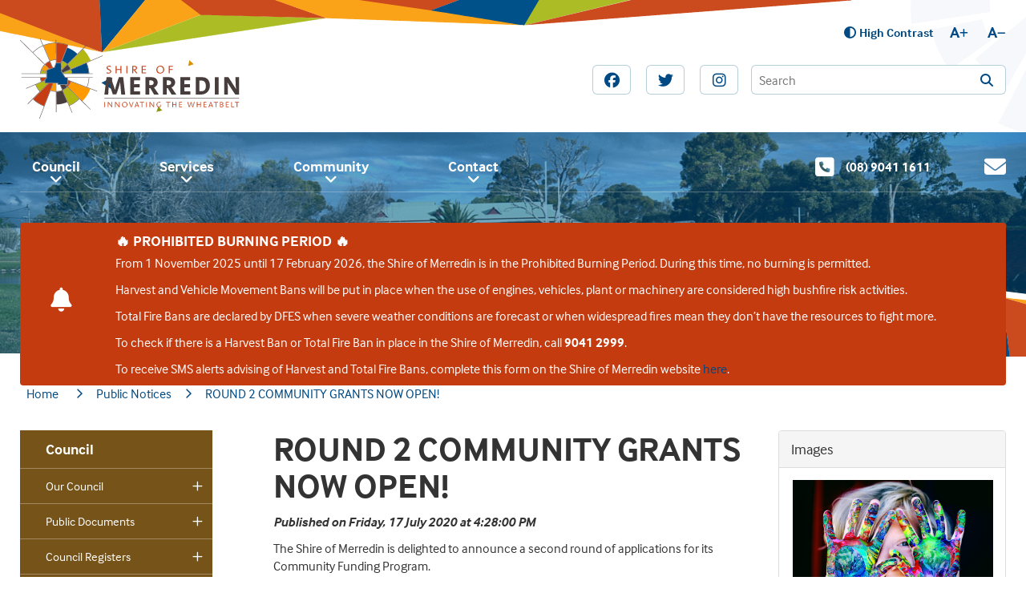

--- FILE ---
content_type: text/html; charset=utf-8
request_url: https://www.merredin.wa.gov.au/publicnotices/round-2-community-grants-now-open!/19
body_size: 67684
content:



<!--template-doctype-start-->
<!DOCTYPE html>
<!--template-doctype-end-->
<html lang="en" xmlns="http://www.w3.org/1999/xhtml">
<head><title>
	Public Notice - ROUND 2 COMMUNITY GRANTS NOW OPEN! &raquo; Shire of Merredin
</title>
    <!--template-header-start-->
    <meta charset="utf-8" /><meta name="viewport" content="width=device-width, initial-scale=1.0" /><meta http-equiv="X-UA-Compatible" content="IE=edge" /><link rel="shortcut icon" href="/Profiles/merredin/includes/images/favicon.ico" /><link rel="apple-touch-icon" href="/Profiles/merredin/includes/images/favicon.png" /><link rel="stylesheet" href="https://use.typekit.net/yil0yau.css" /><link href="https://cdn2.sparkcms.com.au/4x/font-awesome/v6/css/fontawesome-all.min.css" rel="stylesheet" /><link href="/profiles/merredin/Includes/CSS/Bootstrap.min.css" rel="stylesheet" /><link href="https://kendo.cdn.telerik.com/2022.2.510/styles/kendo.common.min.css" rel="stylesheet" /><link href="https://kendo.cdn.telerik.com/2022.2.510/styles/kendo.default.min.css" rel="stylesheet" /><link href="/profiles/merredin/Includes/CSS/CMS.min.css" rel="stylesheet" /><link href="/profiles/merredin/Includes/CSS/aEditor.min.css" rel="stylesheet" /><link href="/profiles/merredin/Includes/CSS/Layout.min.css" rel="stylesheet" /><link href="/profiles/Shared/CSS/spark/slick.min.css" rel="stylesheet" /><link href="/profiles/Shared/CSS/spark/slick-theme.min.css" rel="stylesheet" />

    
    <script src="/profiles/merredin/Includes/Scripts/spark-scripts/jquery-3.6.0.min.js"></script>
    <script src="/profiles/merredin/Includes/Scripts/spark-scripts/bundle.min.js"></script>
    <script src="https://kendo.cdn.telerik.com/2022.2.510/js/kendo.all.min.js"></script>
    <script src="/Search/Controls/Scripts/dist/searchSuggestions.min.js"></script>
    
    
    <script src="/profiles/merredin/Includes/Scripts/plugins/anchorific.min.js"></script>
    <script src="/profiles/merredin/Includes/Scripts/plugins/lightbox.min.js"></script>
    <script src="/profiles/merredin/Includes/Scripts/plugins/equalize.min.js"></script>
    <script src="/profiles/merredin/Includes/Scripts/plugins/jquery.smartmenus.min.js"></script>
    <script src="/profiles/merredin/Includes/Scripts/plugins/owl.carousel.min.js"></script>
    <script src="/profiles/merredin/Includes/Scripts/plugins/owl.carousel.thumbs.min.js"></script>
    <script src="/profiles/merredin/Includes/Scripts/plugins/imagesloaded.pkgd.min.js"></script>
    <script src="/profiles/merredin/Includes/Scripts/plugins/jquery-imagefill.min.js"></script>
    <script src="/profiles/merredin/Includes/Scripts/plugins/instafeed.min.js"></script>
    <script src="/profiles/merredin/Includes/Scripts/plugins/jquery.matchHeight.min.js"></script>
    <script src="/profiles/merredin/Includes/Scripts/plugins/wcag-utils.min.js"></script>
    <script src="/profiles/merredin/Includes/Scripts/plugins/jquery.ellipsis.js"></script>
    <script src="/profiles/merredin/Includes/Scripts/plugins/jquery.fancybox.min.js"></script>
    <script src="/profiles/merredin/Includes/Scripts/plugins/mediaelement-and-player.min.js"></script>
    <script src="/profiles/merredin/Includes/Scripts/plugins/mediaelement-and-player-plugins.min.js"></script>
    <script src="/profiles/merredin/Includes/Scripts/plugins/js.cookie.min.js"></script>

    
    <meta name="description" content="The Shire of Merredin is delighted to announce a second round of applications for its Community Funding Program." />
    <!--template-header-end-->
    
<!-- Google Tag Manager -->
<script>(function(w,d,s,l,i){w[l]=w[l]||[];w[l].push({'gtm.start':
new Date().getTime(),event:'gtm.js'});var f=d.getElementsByTagName(s)[0],
j=d.createElement(s),dl=l!='dataLayer'?'&l='+l:'';j.async=true;j.src=
'https://www.googletagmanager.com/gtm.js?id='+i+dl;f.parentNode.insertBefore(j,f);
})(window,document,'script','dataLayer','GTM-5255K39');</script>
<!-- End Google Tag Manager -->
    <!--[if IE 9]>
        <style type="text/css">.main .quicklinks .quicklink-nav li a { float: left !important;} .site-footer .footer-right .mailchimp-wrapper .merredin-mailchimp .question-wrapper .infield-label label{display:block !important;}</style>
    <![endif]-->
</head>
<body>
    <!--search_ignore_begin-->
    <a href="#content2" class="hidden" title="Skip to Content">Skip to Content</a>
    <form method="post" action="/publicnotices/round-2-community-grants-now-open!/19" onsubmit="javascript:return WebForm_OnSubmit();" id="form1">
<div class="aspNetHidden">
<input type="hidden" name="__EVENTTARGET" id="__EVENTTARGET" value="" />
<input type="hidden" name="__EVENTARGUMENT" id="__EVENTARGUMENT" value="" />
<input type="hidden" name="__VIEWSTATE" id="__VIEWSTATE" value="ptV8EWXpo0ICOmWvJ5YRiMzXJ1fQ6F0pktCJzQsXpRoXV3+8ms4HTCrVknhcooZ9RGeMQLI4PyD+0DLoRKapu5RkKMybrum0f5w3nV15t+bQeuM2YEXneapTIPWjssXwD13WY2iQXMTeHiet2il6zh8aPQJ96TS4fI8eYGo69t/c/0IgGoY1/uJbCKT+VrQa3kWnFh3+3hBh2FdrCVG3sxgOgldAo7zLbkVweW9E+l0Y6gjETBJqrFJVW3RErRzlSHciY6NRv2+WQvXesdlvd5gM5RbTDjdrHcS6T4//BiLbiNzga6f+KwqJz+n/sZip9kehnsYGSZihrucgR++nhEdJmGSHJGyWAJURQc24R064C5f8+96qk+4DC8GN3Bm5sQ5USp+yvHMtif9pg9A0Qguqlh3OHlR47ixf5P8u81066TWjWd9jVy7qYLX8fT/uL1UaAGUBc7b2eoOuZchjXFlUA0/YtCoCJdwxy5Bq8wLWYe/LF285laFunWB4ASIj90imHV29CMVmXyygmWV3goAjtk0N3i6L/miceGXxBXHFQG/0HsjSUllF4erwKw/uVfXGgyB30vOx75M9N/mtbTq1InGP+hJoNBUyWIXuUJWs/ETgONh3+8cdvz43QfoC9lOnYK4OX4rdq/UiJ+5U30AKNRobhwb/uRV2svgkY1ssnQAYBiOKa9RtwVgnd6541GPlke8WvUxKZA6tZCrjpf0B5GwYQ3VvxJTRUx1lT2ZtpTdS8JsL9LyF6oY3SsR/lgqXkajZDJJ1L7CmUDQKjqvyq5SeXSv0TyHixJCqMZ9WlOs+BqbvN9uGCfH0obUGSrDvTDU9ptNomkfMe9pDNZmEw1/s2FmjxhRrtRaxEJo+zasRoJykKoHfVFcYd44KJcww8oNAMoBxFB12vHZU3lMCDfz2RSaI0VgflM6OHU+zaGPKwJMEqerfA0WV6qBmLdwkNJrOi4Lbvf74Ybibhl2b1LAeoGT4Tk303zui75fSe2c9A8fD5mzchNEW9TFoMHEQM/[base64]/0BQDXkkjes1f3ydKhbxGHlqQpUre6+EqLIQMlsnJrky2UpsdzHJw5JaUtez2sHl85ASQOLp3ooqLHjvcm/u5wMYx4pUdb384P76Ndgeop6FiULT2LRc+n3MbB3PnwFF0j0IfLmZGC/gBphhTBULo2ZyG8QAyJvT9Cl+baDVhtHCzTdi7keGQNob7PmT1/n8nMHu9D1AeR8jeQufcMmgvtrd8B/9IK8DzDkiaJchsyMrRCC9/CwG0aNv6mU3uF6o5W9CDFKTlnPSgKmXyPkoc+zldwewpE+ZnuGhb5ucOH/AqtyGytAh7RB4bidB6LbzxGho0j8HPxIGUYhwEvBYDJSKrkegk2zKdADOptwsy/SJ5o+HKSu9S8R0zAZLcAReZqRmKFQm/igpSesK6f3fbMnIxOhRRq5u1mF7/b90coWaG4q7nQ75SrbLIarqgUYoPsiSw4roK88VRHFmnNRnXzGAzBuaYsCUdzM/ZNphNkvW74EfiPLZGQ2onwskVLQy1nlGlgFkduxDPRbScVrXYnlt7jsaMyzcqn1QdpdMfwmu0IQjs6fXX568IKPlK9XmLXJF3Qr33rVgVLe7V9ZRqR+SGv4z5ghSZk9WlRUU+i3iH7Fqls6t4mHhBG+yfc+c3vVhbYxR+7GDY03xpNc7y2PAGPt4/jKK//kxxV6dMqKM8DWT69jT5oPpzIFglbVfXBWstX1F5UMXqnEVRQaMXr43Xpk1rQr2sN3UbMs3J9DZIPpeVMAI5D1QcMioWZl87sUm7qGgKmmiIgdWJnV3TSTjDcE5uMa1JrEeEwqiG/9JSoKuyzNZEAnvO8z43PDuLBb52eCtVaB9sCVfyO7Mk88pk6cEtJ2cQ1qSnS00Ls8H208TzMFR7vC5RnTU3EnIiewOaCoWL82U/q4mTaw2gQkZJn/q5p5/[base64]/J79EPUD4LETXwkhrBAru/TcSBPzPvuUH9smrciVBL0vIh/gkNzLL2Xw47xTOthjdOGbAYhpA4wjBKyu60p3zHnlOcBpa/WOERN+i6zU+eI5Bxh1dVI6tjO6fL0J2Ypj3WHP4LFVCn3GJQojjb+qbHZBsGC1K1nqL1APO8rCrBIYwey4ASpmkuAZ6ICFWBtgOwp9Gvw0iJSaTlz+l22fK7JiLt34SJ5Zuxq7tfd6zPRqhdw76iuxnhdJVOoOOkUkkjHc/mQkoTGRGTkPgDeVEX6VnItdlfuTzNSPWGHjLBLg5+KjCHjTVfoKSQSSLxTveMXXCdIVWvxcbvr6raXz86mYKE4vaeLSsybxFeOehoCFXVykNk0HTcbuyF7RMJltCnLeHId2AzT+K31hQCe4p2U3bAe89Nyj97dceAEMVr/xcPYcGCZV2BKz+kclDfc1ANoZh+/MjeqPrXulsJah44Ihb2qpsJsJUCtVRXx0F0ZjmoHM08u2G5koxyA8muLMv0CbM4YZyZYaQR7s9BKv8hj2+zeabrp/UdSlG2QE5ubX11cjAW6hzjxym5xQZd3fZhKVi51znOerGss3FoDJHKEM525woNAbMm2l7AbvyUKQMmhs3DPTttqw5FUwso39WN6Yx0gHYQdgHawKIbtAnlVvU3P4X1aKk7FS2WCVgLRxfkj4WcO/kNkJE6SGGrRZ7P4BhlMyxTjmgyukL5NyTb8GtFOZCg7UK9UAOaaonP+FJBRoh+wqiz2PTxER/gk04gSoJApa8Y48mCOYkQqDL4tUBe1pPm/wyyz8g8GyL9AJsF3AyGcKxvKcoN7yKlNJhFN7hfMU+lOxwx+hqBqhHoXRjabC7EsFzWRo8unn8RtHQP/lT2e6vkVJm3n43A28s6d+gAQH8Itkj0SQMjsxVXrwUnWGxIO6xkE3sA7w8l8g" />
</div>

<script type="text/javascript">
//<![CDATA[
var theForm = document.forms['form1'];
if (!theForm) {
    theForm = document.form1;
}
function __doPostBack(eventTarget, eventArgument) {
    if (!theForm.onsubmit || (theForm.onsubmit() != false)) {
        theForm.__EVENTTARGET.value = eventTarget;
        theForm.__EVENTARGUMENT.value = eventArgument;
        theForm.submit();
    }
}
//]]>
</script>


<script src="/WebResource.axd?d=pynGkmcFUV13He1Qd6_TZPFHCpvuyyS4YJgibYlziBQpCF-H6IQknOJ_ysOL-Lil-SWVWQ2&amp;t=638901829900000000" type="text/javascript"></script>


<script src="/ScriptResource.axd?d=1HpV3OVB0CaEXoaafcqmhvBFnEqCZy1r3mLBiQ-OlQdp8CsbJhQZ6xUhUpwlBrcTC2wBecYc-Mn-xrIUbmvqxLEAsjfr1Jh1KH8M3-1pUIRs6h3HpeU2aOt_8TJPieUsCzJdyA2&amp;t=7f7f23e2" type="text/javascript"></script>
<script src="/bundles/MsAjaxJs?v=KpOQnMfBL49Czhpn-KYfZHo2O2vIoYd2h_QpL2Cfgnc1" type="text/javascript"></script>
<script src="/bundles/WebFormsJs?v=x39SmKORtgFTY6MXBL1M7nPzFXmb9tjYzjLdwIl84V81" type="text/javascript"></script>
<script src="/ScriptResource.axd?d=8u3ngCqoRB16IXgFyG-fdongDW3jxd0be10P3DywCIj4RWTuT413L3Bs8vAVf2dONgSKfKeG2DyGUBV3oY5xg8owN8AQK2_vC_a4zaCdCYCQY2Kn0&amp;t=49151084" type="text/javascript"></script>
<script src="/ScriptResource.axd?d=07MnSMeHHM2vCqrtOnuyaVNoE3ARnyseRgliSQxZEaUlz4Xv817emgQAiEnZkEyjPmOpDh8DxppCnJC60ihooT25Tod56IP3w3Blujnj0pd5su38dFRpufKxER1x2gOgF5DTFA2&amp;t=49151084" type="text/javascript"></script>
<script type="text/javascript">
//<![CDATA[
function WebForm_OnSubmit() {
if (typeof(ValidatorOnSubmit) == "function" && ValidatorOnSubmit() == false) return false;
return true;
}
//]]>
</script>

<div class="aspNetHidden">

	<input type="hidden" name="__VIEWSTATEGENERATOR" id="__VIEWSTATEGENERATOR" value="6C23095A" />
	<input type="hidden" name="__EVENTVALIDATION" id="__EVENTVALIDATION" value="HKOtO9K7QN9t8sCgCg1/E7KAiJv6TPOGxFP1KV0O6PvRI5D5nGYfn5seS4pNZINbUDl1D8rMnJHUJhDBQhgBsNg6endXWEjJ6HR0Z+HCwqluyh00ZAkFJS2TfkE3HK7TBjN9uTwhlhb0bLdYYON2sBbYFXt8tC8mqhVAjcD8Q/3kquAs" />
</div>
        <script type="text/javascript">
//<![CDATA[
Sys.WebForms.PageRequestManager._initialize('ctl00$ScriptManager1', 'form1', ['tctl00$footer$MailChimpSubscribe$upDetails','footer_MailChimpSubscribe_upDetails'], [], [], 90, 'ctl00');
//]]>
</script>

        <!--template-body-start-->
        

<header class="site-header">
    <div class="colour-banner clearfix">
        <div></div>
        <div></div>
        <div></div>
        <div></div>
        <div></div>
        <div></div>
        <div></div>
        <div></div>
    </div>
    <div class="container">
        <div class="site-logo">
            <a href="/" >
                <img src="/profiles/merredin/Includes/Images/site-logo.png" alt="Shire of Merredin" title="Shire of Merredin" aria-label="Shire of Merredin"/>
            </a>
        </div>
        <div class="wcag">
            <a href="javascript:void(3)" id="toolbar-highcontrast" class="wcag-text-contrast" data-schemekey="highcontrast" title="Change Colour Contrast"><span class="fas fa-adjust"></span>High Contrast</a>
            <a href="javascript:void(4)" class="wcag-text-increase" title="Make Text Bigger">A<span class="fas fa-plus"></span></a>
            <a href="javascript:void(5)" class="wcag-text-decrease" title="Make Text Smaller">A<span class="fas fa-minus"></span></a>
        </div>
        <div class="social">
            <a href="https://www.facebook.com/ShireofMerredin/" title="View us on Facebook" class="btn btn-default" target="_blank" rel="nofollow"><span class="fab fa-facebook"></span><span class="hidden">Facebook</span></a>
            <a href="https://twitter.com/shireofmerredin" title="View us on Twitter" class="btn btn-default" target="_blank" rel="nofollow"><span class="fab fa-twitter"></span><span class="hidden">Twitter</span></a>
            <a href="https://www.instagram.com/shireofmerredin/" title="View us on Instagram" class="btn btn-default" target="_blank" rel="nofollow"><span class="fab fa-instagram"></span><span class="hidden">Instagram</span></a>
        </div>

        <div class="menu-links visible-xs">
            <a href="tel:0890411611" title="Call us" class="phone"><span class="fas fa-phone-square"></span><span class="hidden">Phone</span></a>
            <a href="mailto:admin@merredin.wa.gov.au" title="Email us" class="email"><span class="fas fa-envelope"></span><span class="hidden">Email</span></a>
        </div>
        <div id="mobile-navbar">
            <ul>
                <li class="btn-search">
                    <a href="javascript:void(0)" id="btn-search">Search <span class="spark-icon fa fa-search"></span></a>
                </li>
                <li>
                    <a href="javascript:void(1)" id="btn-menu">Menu <span class="spark-icon fa fa-bars"></span></a>
                </li>
            </ul>
        </div>
        <div class="search">
            

<div class="search-wrapper">
    <div class="search-box">
        <span>
            <input name="searchInputHeader" placeholder="Search" aria-label="Website Search" class="search-input ac_input input-search-control" autocomplete="off" />
            <input value="&#xf002;" tabindex="0" class="btn-search-control search-btn fa" type="button"  aria-label="Search Button" />
        </span>
    </div>
</div>

        </div>
    </div>
    <div class="overlay">
        <img src="/profiles/merredin/Includes/Images/overlays/header-right.png" alt="Header Right" />
    </div>
    <div class="decal">
        <img src="/profiles/merredin/Includes/Images/overlays/header-overlay.png" alt="Header Overlay" />
    </div>
</header>

        <section class="hero-nav">
            <div class="menu-wrapper cp-menu">
                <div class="container">
                    <nav class="site-menu">
                        <div class="alertsfeed">
                            <div class="container">
                                
	<div class="alertsfeed-outer">
		<div class="alertsfeed-list owl-carousel">
			
				<div class="alertfeed-item alerts-alert">
					<div class="container">
						<div class="row">
							<div class="col-sm-2 col-md-1">
								<span class="alertitem-icon"><span class="spark-icon fal fa-bell"></span></span>
							</div>
							<div class="col-sm-10 col-md-11">
                            <div class="alertitem-wrapper">
                                <span class="alertitem-title">🔥 PROHIBITED BURNING PERIOD 🔥</span>
                                <div class="alertitem-content"><p>From 1 November 2025 until 17 February 2026, the Shire of Merredin is in the Prohibited Burning Period. During this time, no burning is permitted.</p>
<p>Harvest and Vehicle Movement Bans will be put in place when the use of engines, vehicles, plant or machinery are considered high bushfire risk activities.</p>
<p>Total Fire Bans are declared by DFES when severe weather conditions are forecast or when widespread fires mean they don&rsquo;t have the resources to fight more.</p>
<p>To check if there is a Harvest Ban or Total Fire Ban in place in the Shire of Merredin, call <strong>9041 2999</strong>.</p>
<p>To receive SMS alerts advising of Harvest and Total Fire Bans, complete this form on the Shire of Merredin website <a href="/services/council-services/emergency-management/fire-bans.aspx" rel="noopener" title="Click to visit Form" target="_blank">here</a>.</p></div>
                            </div>
							</div>
						</div>
					</div>
				</div>
			
		</div>
	</div>

                            </div>
                        </div>
                        <ul id="nav-top-m" class="sm sm-simple"><li class="orange"><a title="Council" href="/council">Council<span class="fa fa-angle-down"></span></a><ul class="mega-menu"><li><div class="mega-menu-outer-container container"><div class="mega-menu-inner-container"><div class="mega-menu-column-outer"><div class="mega-menu-column"><ul class="mega-menu-main-nav"><li><a title="Council - Our Council" href="/council/our-council">Our Council</a><ul class="mega-menu-sublist"><li><a title="Council - Our Council - Annual Electors Meeting" href="/council/our-council/annual-electors-meeting.aspx">Annual Electors Meeting</a></li><li><a title="Council - Our Council - Council Meetings" href="/council-meetings/">Council Meetings</a></li><li><a title="Council - Our Council - Councillors" target="_blank" href="https://www.merredin.wa.gov.au/councillors">Councillors</a></li><li><a title="Council - Our Council - Executive Team" target="_blank" href="https://www.merredin.wa.gov.au/executive-team">Executive Team</a></li><li><a title="Council - Our Council - Local Government Elections" href="/council/our-council/2017-local-government-elections.aspx">Local Government Elections</a></li><li><a title="Council - Our Council - Local Laws" href="/documents/local-laws">Local Laws</a></li><li><a title="Council - Our Council - Tenders" href="/council/our-council/tenders-employment.aspx">Tenders</a></li></ul></li></ul></div><div class="mega-menu-column"><ul class="mega-menu-main-nav"><li><a title="Council - Public Documents" href="/council/resources.aspx">Public Documents</a><ul class="mega-menu-sublist"><li><a title="Council - Public Documents - Annual Reports" href="/documents/annual-reports">Annual Reports</a></li><li><a title="Council - Public Documents - Audit Committee Agendas and Minutes" href="/documents/audit-committee-current-year">Audit Committee Agendas &amp; Minutes</a></li><li><a title="Council - Public Documents - Budget and Fees" href="/documents/budget-and-fees">Budget &amp; Fees</a></li><li><a title="Council - Public Documents - Council Agendas and Minutes" href="/documents/council-agendas-and-minutes-current-year">Council Agendas &amp; Minutes</a></li><li><a title="Council - Public Documents - Integrated Planning and Reporting (IPR)" href="/documents/integrated-planning-and-reporting-(ipr)">Integrated Planning &amp; Reporting (IPR)</a></li><li><a title="Council - Public Documents - Policies and Procedures" href="/documents/policies-and-procedures">Policies &amp; Procedures</a></li><li><a title="Council - Public Documents - Town Planning" href="/documents/town-planning">Town Planning</a></li></ul></li></ul></div><div class="mega-menu-column"><ul class="mega-menu-main-nav"><li><a title="Council - Council Registers" href="/registers">Council Registers</a><ul class="mega-menu-sublist"><li><a title="Council - Council Registers - Complaints" href="/registers/complaints/">Complaints</a></li><li><a title="Council - Council Registers - Contact" href="/registers/contact">Contact</a></li><li><a title="Council - Council Registers - Councillor Training" href="/registers/training">Councillor Training</a></li><li><a title="Council - Council Registers - Declarations Register" href="/registers/declarations/">Declarations Register</a></li><li><a title="Council - Council Registers - Delegations Register" target="_blank" href="https://www.merredin.wa.gov.au/documents/21216/register-of-delegated-authority">Delegations Register</a></li><li><a title="Council - Council Registers - Gifts and Travel Contributions" href="/registers/gifts/">Gifts and Travel Contributions</a></li><li><a title="Council - Council Registers - Tender Register" target="_blank" href="https://www.merredin.wa.gov.au/documents/21335/202425-tender-register">Tender Register</a></li></ul></li></ul></div><div class="mega-menu-column"><ul class="mega-menu-main-nav"><li><a title="Council - Public Notices" href="/publicnotices/">Public Notices</a></li><li><a title="Council - Useful Links" href="/council/links.aspx">Useful Links</a></li><li><a title="Council - Employment" href="/employment/">Employment</a></li><li><a title="Council - FAQs" href="/council/faq.aspx">FAQ&#39;s</a></li><li><a title="Council - Tenders" href="/council/tenders-employment.aspx">Tenders</a></li></ul></div></div></div></div></li></ul></li><li class="green"><a title="Services" href="/services">Services<span class="fa fa-angle-down"></span></a><ul class="mega-menu"><li><div class="mega-menu-outer-container container"><div class="mega-menu-inner-container"><div class="mega-menu-column-outer"><div class="mega-menu-column"><ul class="mega-menu-main-nav"><li><a title="Services - Council Services" href="/services/council-services">Council Services</a><ul class="mega-menu-sublist"><li><a title="Services - Council Services - Council Services" href="/services/council-services/council-services.aspx">Council Services</a></li><li><a title="Services - Council Services - Community Development" href="/services/council-services/community-development.aspx">Community Development</a></li><li><a title="Services - Council Services - Emergency Management" href="/services/council-services/emergency-management">Emergency Management</a></li><li><a title="Services - Council Services - Engineering  Works" href="/services/council-services/engineering-works-services.aspx">Engineering / Works</a></li><li><a title="Services - Council Services - Vehicle Licensing" href="/services/council-services/vehicle-licensing.aspx">Vehicle Licensing</a></li><li><a title="Services - Council Services - Waste Management" target="_blank" href="https://www.merredin.wa.gov.au/services/council-services/waste-management.aspx">Waste Management</a></li></ul></li></ul></div><div class="mega-menu-column"><ul class="mega-menu-main-nav"><li><a title="Services - Development Services" href="/services/development-services">Development Services</a><ul class="mega-menu-sublist"><li><a title="Services - Development Services - Development Services" href="/services/development-services/development-services.aspx">Development Services</a></li><li><a title="Services - Development Services - Building and Surveying" href="/services/development-services/building-surveying.aspx">Building &amp; Surveying</a></li><li><a title="Services - Development Services - Land Availability" href="/services/development-services/land-availability.aspx">Land Availability</a></li><li><a title="Services - Development Services - Town Planning" href="/services/development-services/town-planning.aspx">Town Planning</a></li><li><a title="Services - Development Services - Development Assessment Panels" href="/services/development-services/development-assessment-panels.aspx">Development Assessment Panels</a></li></ul></li></ul></div><div class="mega-menu-column"><ul class="mega-menu-main-nav"><li><a title="Services - Rates and Financial" href="/services/rates-financial.aspx">Rates &amp; Financial</a><ul class="mega-menu-sublist"><li><a title="Services - Rates and Financial - Rates Information" href="/services/rates-financial/rates-financial.aspx">Rates Information</a></li><li><a title="Services - Rates and Financial - Fees and Charges" href="/services/rates-financial/fees-charges.aspx">Fees &amp; Charges</a></li></ul></li></ul></div><div class="mega-menu-column"><ul class="mega-menu-main-nav"><li><a title="Services - Public Health and Safety" href="/services/public-health-safety">Public Health &amp; Safety</a><ul class="mega-menu-sublist"><li><a title="Services - Public Health and Safety - Environmental Health" href="/services/public-health-safety/environmental-health.aspx">Environmental Health</a></li><li><a title="Services - Public Health and Safety - IM ALERT Food Safety Training" href="/services/public-health-safety/im-alert-online-food-safety-training.aspx">I&#39;M ALERT Food Safety Training</a></li><li><a title="Services - Public Health and Safety - Ranger Services" href="/services/public-health-safety/ranger-services.aspx">Ranger Services</a></li><li><a title="Services - Public Health and Safety - Event Application Guidelines" href="/services/public-health-safety/event-guidelines.aspx">Event Application Guidelines</a></li></ul></li></ul></div></div></div></div></li></ul></li><li class="red"><a title="Community" href="/community">Community<span class="fa fa-angle-down"></span></a><ul class="mega-menu"><li><div class="mega-menu-outer-container container"><div class="mega-menu-inner-container"><div class="mega-menu-column-outer"><div class="mega-menu-column"><ul class="mega-menu-main-nav"><li><a title="Community - About Merredin" href="/community/about-merredin">About Merredin</a><ul class="mega-menu-sublist"><li><a title="Community - About Merredin - About Merredin" href="/community/about-merredin/about-merredin.aspx">About Merredin</a></li><li><a title="Community - About Merredin - Our Towns" href="/community/about-merredin/our-towns.aspx">Our Towns</a></li><li><a title="Community - About Merredin - Maps" href="/community/about-merredin/maps.aspx">Maps</a></li><li><a title="Community - About Merredin - Merredin Municipal Heritage Inventory" href="/community/about-merredin/merredin-municipal-heritage-inventory.aspx">Merredin Municipal Heritage Inventory</a></li></ul></li></ul></div><div class="mega-menu-column"><ul class="mega-menu-main-nav"><li><a title="Community - Community Facilities" href="/community/community-facilities">Community Facilities</a><ul class="mega-menu-sublist"><li><a title="Community - Community Facilities - Central Wheatbelt Visitor Centre" href="/community/community-facilities/central-wheatbelt-visitor-centre.aspx">Central Wheatbelt Visitor Centre</a></li><li><a title="Community - Community Facilities - Cummins Theatre" href="/community/community-facilities/cummins-theatre.aspx">Cummins Theatre</a></li><li><a title="Community - Community Facilities - District Olympic Pool" href="/community/community-facilities/merredin-district-olympic-pool.aspx">District Olympic Pool</a></li><li><a title="Community - Community Facilities - Library" href="/community/community-facilities/library-services.aspx">Library</a></li><li><a title="Community - Community Facilities - Merredin Cemetery" href="/community/community-facilities/merredin-cemetery.aspx">Merredin Cemetery</a></li><li><a title="Community - Community Facilities - Parks and Gardens" href="/community/community-facilities/parks-gardens">Parks &amp; Gardens</a></li><li><a title="Community - Community Facilities - Pioneer Cemetery" href="/community/community-facilities/pioneer-cemetery.aspx">Pioneer Cemetery</a></li><li><a title="Community - Community Facilities - MRCLC" href="/community/community-facilities/merredin-regional-community-leisure-centre.aspx">MRCLC</a></li></ul></li></ul></div><div class="mega-menu-column"><ul class="mega-menu-main-nav"><li><a title="Community - News and Notices" href="/community/news-notices">News &amp; Notices</a><ul class="mega-menu-sublist"><li><a title="Community - News and Notices - Community Engagement" href="/community/news-notices/community-engagement.aspx">Community Engagement</a></li><li><a title="Community - News and Notices - Events" href="/events/">Events</a></li><li><a title="Community - News and Notices - Expressions of Interest" href="/community/news-notices/expressions-of-interest.aspx">Expressions of Interest</a></li><li><a title="Community - News and Notices - Funding and Grants" href="/community/news-notices/community-funding.aspx">Funding &amp; Grants</a></li><li><a title="Community - News and Notices - News" href="/news/">News</a></li><li><a title="Community - News and Notices - Newsletters" href="/documents/newsletters/current-year">Newsletters</a></li><li><a title="Community - News and Notices - Photo Gallery" href="/community/news-notices/photo-gallery">Photo Gallery</a></li><li><a title="Community - News and Notices - CBD Redevelopment" href="/community/news-notices/merredin-cbd-redevelopment.aspx">CBD Redevelopment</a></li></ul></li></ul></div><div class="mega-menu-column"><ul class="mega-menu-main-nav"><li><a title="Community - Community Information" href="/community/community-information">Community Information</a><ul class="mega-menu-sublist"><li><a title="Community - Community Information - COVID-19 Information" href="/community/community-information/coronavirus-covid-19.aspx">COVID-19 Information</a></li><li><a title="Community - Community Information - Business Directory" href="/listings/business">Business Directory</a></li><li><a title="Community - Community Information - Business Resources" href="/community/community-information/business-r.aspx">Business Resources</a></li><li><a title="Community - Community Information - Essential Numbers" href="/community/community-information/essential-numbers.aspx">Essential Numbers</a></li><li><a title="Community - Community Information - Community Directory" href="/listings/community-groups">Community Directory</a></li><li><a title="Community - Community Information - Community Awards" href="/community/community-information/community-awards">Community Awards</a></li><li><a title="Community - Community Information - Public Interest Disclosure" href="/community/community-information/public-interest-disclosure.aspx">Public Interest Disclosure</a></li></ul></li></ul></div></div></div></div></li></ul></li><li class="blue"><a title="Contact" href="/contact">Contact<span class="fa fa-angle-down"></span></a><ul class="mega-menu"><li><div class="mega-menu-outer-container container"><div class="mega-menu-inner-container"><div class="mega-menu-column-outer"><div class="mega-menu-column"><ul class="mega-menu-main-nav"><li><a title="Contact - Contact the Shire" href="/contact/contact-us.aspx">Contact the Shire</a></li></ul></div><div class="mega-menu-column"><ul class="mega-menu-main-nav"></ul></div><div class="mega-menu-column"><ul class="mega-menu-main-nav"></ul></div><div class="mega-menu-column"><ul class="mega-menu-main-nav"></ul></div></div></div></div></li></ul></li></ul>
                        <ul id="nav-top" class="sm sm-simple"><li class="orange"><a title="Council" href="/council">Council</a><ul><li><a title="Council - Our Council" href="/council/our-council">Our Council</a><ul><li><a title="Council - Our Council - Annual Electors Meeting" href="/council/our-council/annual-electors-meeting.aspx">Annual Electors Meeting</a></li><li><a title="Council - Our Council - Council Meetings" href="/council-meetings/">Council Meetings</a></li><li><a title="Council - Our Council - Councillors" target="_blank" href="https://www.merredin.wa.gov.au/councillors">Councillors</a></li><li><a title="Council - Our Council - Executive Team" target="_blank" href="https://www.merredin.wa.gov.au/executive-team">Executive Team</a></li><li><a title="Council - Our Council - Local Government Elections" href="/council/our-council/2017-local-government-elections.aspx">Local Government Elections</a></li><li><a title="Council - Our Council - Local Laws" href="/documents/local-laws">Local Laws</a></li><li><a title="Council - Our Council - Tenders" href="/council/our-council/tenders-employment.aspx">Tenders</a></li></ul></li><li><a title="Council - Public Documents" href="/council/resources.aspx">Public Documents</a><ul><li><a title="Council - Public Documents - Annual Reports" href="/documents/annual-reports">Annual Reports</a></li><li><a title="Council - Public Documents - Audit Committee Agendas and Minutes" href="/documents/audit-committee-current-year">Audit Committee Agendas &amp; Minutes</a></li><li><a title="Council - Public Documents - Budget and Fees" href="/documents/budget-and-fees">Budget &amp; Fees</a></li><li><a title="Council - Public Documents - Council Agendas and Minutes" href="/documents/council-agendas-and-minutes-current-year">Council Agendas &amp; Minutes</a></li><li><a title="Council - Public Documents - Integrated Planning and Reporting (IPR)" href="/documents/integrated-planning-and-reporting-(ipr)">Integrated Planning &amp; Reporting (IPR)</a></li><li><a title="Council - Public Documents - Policies and Procedures" href="/documents/policies-and-procedures">Policies &amp; Procedures</a></li><li><a title="Council - Public Documents - Town Planning" href="/documents/town-planning">Town Planning</a></li></ul></li><li><a title="Council - Council Registers" href="/registers">Council Registers</a><ul><li><a title="Council - Council Registers - Complaints" href="/registers/complaints/">Complaints</a></li><li><a title="Council - Council Registers - Contact" href="/registers/contact">Contact</a></li><li><a title="Council - Council Registers - Councillor Training" href="/registers/training">Councillor Training</a></li><li><a title="Council - Council Registers - Declarations Register" href="/registers/declarations/">Declarations Register</a></li><li><a title="Council - Council Registers - Delegations Register" target="_blank" href="https://www.merredin.wa.gov.au/documents/21216/register-of-delegated-authority">Delegations Register</a></li><li><a title="Council - Council Registers - Gifts and Travel Contributions" href="/registers/gifts/">Gifts and Travel Contributions</a></li><li><a title="Council - Council Registers - Tender Register" target="_blank" href="https://www.merredin.wa.gov.au/documents/21335/202425-tender-register">Tender Register</a></li></ul></li><li><a title="Council - Public Notices" href="/publicnotices/">Public Notices</a></li><li><a title="Council - Useful Links" href="/council/links.aspx">Useful Links</a></li><li><a title="Council - Employment" href="/employment/">Employment</a></li><li><a title="Council - FAQs" href="/council/faq.aspx">FAQ&#39;s</a></li><li><a title="Council - Tenders" href="/council/tenders-employment.aspx">Tenders</a></li></ul></li><li class="green"><a title="Services" href="/services">Services</a><ul><li><a title="Services - Council Services" href="/services/council-services">Council Services</a><ul><li><a title="Services - Council Services - Council Services" href="/services/council-services/council-services.aspx">Council Services</a></li><li><a title="Services - Council Services - Community Development" href="/services/council-services/community-development.aspx">Community Development</a></li><li><a title="Services - Council Services - Emergency Management" href="/services/council-services/emergency-management">Emergency Management</a><ul><li><a title="Council Services - Emergency Management - Emergency Alerts and Warnings" href="/services/council-services/emergency-management/emergency-alerts-and-warnings.aspx">Emergency Alerts and Warnings</a></li><li><a title="Council Services - Emergency Management - Burning Periods" href="/services/council-services/emergency-management/burning-periods.aspx">Burning Periods</a></li><li><a title="Council Services - Emergency Management - Firebreak Notices" href="/services/council-services/emergency-management/firebreak-notices.aspx">Firebreak Notices</a></li><li><a title="Council Services - Emergency Management - Harvest and Fire Bans" href="/services/council-services/emergency-management/fire-bans.aspx">Harvest &amp; Fire Bans</a></li><li><a title="Council Services - Emergency Management - Local Emergency Management" href="/services/council-services/emergency-management/local-emergency-management-committee.aspx">Local Emergency Management</a></li><li><a title="Council Services - Emergency Management - Emergency Service Volunteers" href="/services/council-services/emergency-management/emergency-service-volunteers.aspx">Emergency Service Volunteers</a></li><li><a title="Council Services - Emergency Management - Fire Control" href="/services/council-services/emergency-management/fire-control.aspx">Fire Control</a></li></ul></li><li><a title="Services - Council Services - Engineering  Works" href="/services/council-services/engineering-works-services.aspx">Engineering / Works</a></li><li><a title="Services - Council Services - Vehicle Licensing" href="/services/council-services/vehicle-licensing.aspx">Vehicle Licensing</a></li><li><a title="Services - Council Services - Waste Management" target="_blank" href="https://www.merredin.wa.gov.au/services/council-services/waste-management.aspx">Waste Management</a></li></ul></li><li><a title="Services - Development Services" href="/services/development-services">Development Services</a><ul><li><a title="Services - Development Services - Development Services" href="/services/development-services/development-services.aspx">Development Services</a></li><li><a title="Services - Development Services - Building and Surveying" href="/services/development-services/building-surveying.aspx">Building &amp; Surveying</a></li><li><a title="Services - Development Services - Land Availability" href="/services/development-services/land-availability.aspx">Land Availability</a></li><li><a title="Services - Development Services - Town Planning" href="/services/development-services/town-planning.aspx">Town Planning</a></li><li><a title="Services - Development Services - Development Assessment Panels" href="/services/development-services/development-assessment-panels.aspx">Development Assessment Panels</a></li></ul></li><li><a title="Services - Rates and Financial" href="/services/rates-financial.aspx">Rates &amp; Financial</a><ul><li><a title="Services - Rates and Financial - Rates Information" href="/services/rates-financial/rates-financial.aspx">Rates Information</a></li><li><a title="Services - Rates and Financial - Fees and Charges" href="/services/rates-financial/fees-charges.aspx">Fees &amp; Charges</a></li></ul></li><li><a title="Services - Public Health and Safety" href="/services/public-health-safety">Public Health &amp; Safety</a><ul><li><a title="Services - Public Health and Safety - Environmental Health" href="/services/public-health-safety/environmental-health.aspx">Environmental Health</a></li><li><a title="Services - Public Health and Safety - IM ALERT Food Safety Training" href="/services/public-health-safety/im-alert-online-food-safety-training.aspx">I&#39;M ALERT Food Safety Training</a></li><li><a title="Services - Public Health and Safety - Ranger Services" href="/services/public-health-safety/ranger-services.aspx">Ranger Services</a></li><li><a title="Services - Public Health and Safety - Event Application Guidelines" href="/services/public-health-safety/event-guidelines.aspx">Event Application Guidelines</a></li></ul></li></ul></li><li class="red"><a title="Community" href="/community">Community</a><ul><li><a title="Community - About Merredin" href="/community/about-merredin">About Merredin</a><ul><li><a title="Community - About Merredin - About Merredin" href="/community/about-merredin/about-merredin.aspx">About Merredin</a></li><li><a title="Community - About Merredin - Our Towns" href="/community/about-merredin/our-towns.aspx">Our Towns</a></li><li><a title="Community - About Merredin - Maps" href="/community/about-merredin/maps.aspx">Maps</a></li><li><a title="Community - About Merredin - Merredin Municipal Heritage Inventory" href="/community/about-merredin/merredin-municipal-heritage-inventory.aspx">Merredin Municipal Heritage Inventory</a></li></ul></li><li><a title="Community - Community Facilities" href="/community/community-facilities">Community Facilities</a><ul><li><a title="Community - Community Facilities - Central Wheatbelt Visitor Centre" href="/community/community-facilities/central-wheatbelt-visitor-centre.aspx">Central Wheatbelt Visitor Centre</a></li><li><a title="Community - Community Facilities - Cummins Theatre" href="/community/community-facilities/cummins-theatre.aspx">Cummins Theatre</a></li><li><a title="Community - Community Facilities - District Olympic Pool" href="/community/community-facilities/merredin-district-olympic-pool.aspx">District Olympic Pool</a></li><li><a title="Community - Community Facilities - Library" href="/community/community-facilities/library-services.aspx">Library</a></li><li><a title="Community - Community Facilities - Merredin Cemetery" href="/community/community-facilities/merredin-cemetery.aspx">Merredin Cemetery</a></li><li><a title="Community - Community Facilities - Parks and Gardens" href="/community/community-facilities/parks-gardens">Parks &amp; Gardens</a><ul><li><a title="Community Facilities - Parks and Gardens - Apex Park  Danjoo Waabininy Boodja" href="/community/community-facilities/parks-gardens/apex-park-danjoo-waabininy-boodja.aspx">Apex Park | Danjoo Waabininy Boodja</a></li><li><a title="Community Facilities - Parks and Gardens - Pioneer Park" href="/community/community-facilities/parks-gardens/pioneer-park.aspx">Pioneer Park</a></li><li><a title="Community Facilities - Parks and Gardens - Roy Little Park" href="/community/community-facilities/parks-gardens/roy-little-park.aspx">Roy Little Park</a></li><li><a title="Community Facilities - Parks and Gardens - Merredin Town Centre" href="/community/community-facilities/parks-gardens/merredin-town-centre.aspx">Merredin Town Centre</a></li></ul></li><li><a title="Community - Community Facilities - Pioneer Cemetery" href="/community/community-facilities/pioneer-cemetery.aspx">Pioneer Cemetery</a></li><li><a title="Community - Community Facilities - MRCLC" href="/community/community-facilities/merredin-regional-community-leisure-centre.aspx">MRCLC</a></li></ul></li><li><a title="Community - News and Notices" href="/community/news-notices">News &amp; Notices</a><ul><li><a title="Community - News and Notices - Community Engagement" href="/community/news-notices/community-engagement.aspx">Community Engagement</a></li><li><a title="Community - News and Notices - Events" href="/events/">Events</a></li><li><a title="Community - News and Notices - Expressions of Interest" href="/community/news-notices/expressions-of-interest.aspx">Expressions of Interest</a></li><li><a title="Community - News and Notices - Funding and Grants" href="/community/news-notices/community-funding.aspx">Funding &amp; Grants</a></li><li><a title="Community - News and Notices - News" href="/news/">News</a></li><li><a title="Community - News and Notices - Newsletters" href="/documents/newsletters/current-year">Newsletters</a></li><li><a title="Community - News and Notices - Photo Gallery" href="/community/news-notices/photo-gallery">Photo Gallery</a><ul><li><a title="News and Notices - Photo Gallery - Australia Day" href="/image-gallery/australia-day-2025/42">Australia Day</a></li><li><a title="News and Notices - Photo Gallery - Harmony Week Festival" href="/image-gallery/harmony-week-festival/43">Harmony Week Festival</a></li><li><a title="News and Notices - Photo Gallery - CBD Grand Opening" href="/image-gallery/cbd-grand-opening/44">CBD Grand Opening</a></li><li><a title="News and Notices - Photo Gallery - ANZAC Day" href="/image-gallery/anzac-day-2025/41">ANZAC Day</a></li><li><a title="News and Notices - Photo Gallery - Festive Night Out" href="/image-gallery/festive-night-out/50">Festive Night Out</a></li></ul></li><li><a title="Community - News and Notices - CBD Redevelopment" href="/community/news-notices/merredin-cbd-redevelopment.aspx">CBD Redevelopment</a></li></ul></li><li><a title="Community - Community Information" href="/community/community-information">Community Information</a><ul><li><a title="Community - Community Information - COVID-19 Information" href="/community/community-information/coronavirus-covid-19.aspx">COVID-19 Information</a></li><li><a title="Community - Community Information - Business Directory" href="/listings/business">Business Directory</a></li><li><a title="Community - Community Information - Business Resources" href="/community/community-information/business-r.aspx">Business Resources</a></li><li><a title="Community - Community Information - Essential Numbers" href="/community/community-information/essential-numbers.aspx">Essential Numbers</a></li><li><a title="Community - Community Information - Community Directory" href="/listings/community-groups">Community Directory</a></li><li><a title="Community - Community Information - Community Awards" href="/community/community-information/community-awards">Community Awards</a><ul><li><a title="Community Information - Community Awards - Community Citizen of the Year" href="/community/community-information/community-awards/community-citizen-of-the-year-award-winners.aspx">Community Citizen of the Year</a></li><li><a title="Community Information - Community Awards - Eric Hind Music Scholarship" href="/community/community-information/community-awards/eric-hind-music-scholarship.aspx">Eric Hind Music Scholarship</a></li><li><a title="Community Information - Community Awards - Art Acquisition Prize" href="/community/community-information/community-awards/art-acquisition-prize.aspx">Art Acquisition Prize</a></li><li><a title="Community Information - Community Awards - Mr. Edward Johnston Award" href="/community/community-information/community-awards/mr-edward-johnston-award.aspx">Mr. Edward Johnston Award</a></li></ul></li><li><a title="Community - Community Information - Public Interest Disclosure" href="/community/community-information/public-interest-disclosure.aspx">Public Interest Disclosure</a></li></ul></li></ul></li><li class="blue"><a title="Contact" href="/contact">Contact</a><ul><li><a title="Contact - Contact the Shire" href="/contact/contact-us.aspx">Contact the Shire</a></li></ul></li></ul>
                        <div class="menu-links hidden-xs">
                            <a href="tel:0890411611" title="Call us" class="phone"><span class="fas fa-phone-square"></span>(08) 9041 1611</a>
                            <a href="mailto:admin@merredin.wa.gov.au" title="Email us" class="email"><span class="fas fa-envelope"></span><span class="hidden">Email</span></a>
                        </div>
                        <div class="overlay">
                            <img src="/profiles/merredin/Includes/Images/overlays/hero-overlay.png" alt="Hero Overlay" />
                        </div>
                    </nav>
                </div>
            </div>
            <div class="hero hero-cp">
                
<div id="content" class="owl-carousel owl-video owl-carousel-CMS-settings" data-interval="8000" data-dots="False" data-showindicators="False" data-video="False">
    

    <div class="item">
        
        <div class="rotator-item">
            <img src="[data-uri]" data-src='/imagegen.ashx?width=1920&amp;constrain=true&amp;pad=true&amp;image=%2fProfiles%2fmerredin%2fAssets%2fClientData%2fImages%2fRotator%2fMerredin.png' alt='Picture: Image1' class="owl-lazy" />
        </div>
        

        <div class="slideshow-caption">
            <div class="container">
                <span class="caption-title">Image1</span>
                <span class="caption-text"></span>
            </div>
        </div>
    </div>

    
</div>


                <div class="decal">
                    <img src="/profiles/merredin/Includes/Images/overlays/hero-decal.png" alt="Hero Decal" />
                </div>
                <div class="caption">
                    <h1><strong>Welcome to</strong> the Shire of MERREDIN</h1>
                </div>
            </div>
            <div class="colour-banner">
                <div></div>
                <div></div>
                <div></div>
                <div></div>
                <div></div>
                <div></div>
                <div></div>
                <div></div>
            </div>
        </section>

        <div class="breadcrumb-nav">
            <div class="container">
                <ul class="breadcrumb"><li><a href="/" aria-label="Breadcrumbs - Home" class="bc-home">Home</a></li><li><a href="/publicnotices/" aria-label="Breadcrumbs - Public Notices" class="bc-item">Public Notices</a></li><li><a href="/publicnotices/round-2-community-grants-now-open!/19" aria-label="Breadcrumbs - ROUND 2 COMMUNITY GRANTS NOW OPEN!" class="bc-page">ROUND 2 COMMUNITY GRANTS NOW OPEN!</a></li></ul>

            </div>
        </div>

        <section class="cp-content" id="content2">
            <div class="container">
                <div class="row">
                    <div class="col-md-4 col-lg-3 site-submenu">
                        <ul class="submenu sm sm-vertical"><li class="orange"><a href="/council" title="Council">Council</a><ul><li><a href="/council/our-council" title="Council - Our Council">Our Council</a><ul><li><a  href="/council/our-council/annual-electors-meeting.aspx" title="Our Council - Annual Electors Meeting">Annual Electors Meeting</a></li><li><a  href="/council-meetings/" title="Our Council - Council Meetings">Council Meetings</a></li><li><a target="_blank" href="https://www.merredin.wa.gov.au/councillors" title="Our Council - Councillors">Councillors</a></li><li><a target="_blank" href="https://www.merredin.wa.gov.au/executive-team" title="Our Council - Executive Team">Executive Team</a></li><li><a  href="/council/our-council/2017-local-government-elections.aspx" title="Our Council - Local Government Elections">Local Government Elections</a></li><li><a  href="/documents/local-laws" title="Our Council - Local Laws">Local Laws</a></li><li><a  href="/council/our-council/tenders-employment.aspx" title="Our Council - Tenders">Tenders</a></li></ul></li><li><a  href="/council/resources.aspx" title="Council - Public Documents">Public Documents</a><ul><li><a  href="/documents/annual-reports" title="Public Documents - Annual Reports">Annual Reports</a></li><li><a  href="/documents/audit-committee-current-year" title="Public Documents - Audit Committee Agendas &amp; Minutes">Audit Committee Agendas &amp; Minutes</a></li><li><a  href="/documents/budget-and-fees" title="Public Documents - Budget &amp; Fees">Budget &amp; Fees</a></li><li><a  href="/documents/council-agendas-and-minutes-current-year" title="Public Documents - Council Agendas &amp; Minutes">Council Agendas &amp; Minutes</a></li><li><a  href="/documents/integrated-planning-and-reporting-(ipr)" title="Public Documents - Integrated Planning &amp; Reporting (IPR)">Integrated Planning &amp; Reporting (IPR)</a></li><li><a  href="/documents/policies-and-procedures" title="Public Documents - Policies &amp; Procedures">Policies &amp; Procedures</a></li><li><a  href="/documents/town-planning" title="Public Documents - Town Planning">Town Planning</a></li></ul></li><li><a  href="/registers" title="Council - Council Registers">Council Registers</a><ul><li><a  href="/registers/complaints/" title="Council Registers - Complaints">Complaints</a></li><li><a  href="/registers/contact" title="Council Registers - Contact">Contact</a></li><li><a  href="/registers/training" title="Council Registers - Councillor Training">Councillor Training</a></li><li><a  href="/registers/declarations/" title="Council Registers - Declarations Register">Declarations Register</a></li><li><a target="_blank" href="https://www.merredin.wa.gov.au/documents/21216/register-of-delegated-authority" title="Council Registers - Delegations Register">Delegations Register</a></li><li><a  href="/registers/gifts/" title="Council Registers - Gifts and Travel Contributions">Gifts and Travel Contributions</a></li><li><a target="_blank" href="https://www.merredin.wa.gov.au/documents/21335/202425-tender-register" title="Council Registers - Tender Register">Tender Register</a></li></ul></li><li><a class="current" href="/publicnotices/" title="Council - Public Notices">Public Notices</a></li><li><a  href="/council/links.aspx" title="Council - Useful Links">Useful Links</a></li><li><a  href="/employment/" title="Council - Employment">Employment</a></li><li><a  href="/council/faq.aspx" title="Council - FAQ&#39;s">FAQ&#39;s</a></li><li><a  href="/council/tenders-employment.aspx" title="Council - Tenders">Tenders</a></li></ul></li></ul>
                    </div>
                    <div class="col-md-8 col-lg-9 cp-placeholder">
                        <!--search_ignore_end-->
                        <!--keyoti_search_weight_boost_factor="5"-->
                        
    
<div class="publicnotices-container publicnotices-item">
    <div class="data-container">
        
        <div class="row">
            <div class="detail col-md-8">
                <h1>
                    ROUND 2 COMMUNITY GRANTS NOW OPEN!</h1>
                <p class="publish-date">
                    
                    Published on Friday, 17 July 2020 at 4:28:00 PM
                </p>
                <p>The Shire of Merredin is delighted to announce a second round of applications for its Community Funding Program.</p>
<p>In light of the disruptions caused to many in our community as a result of COVID-19, the round 2 application process is now open.</p>
<p>The application form and checklist are available on the Shire&rsquo;s website. Special Consideration will be given to applicants that provide additional justification which addresses the project/events ability to support the resilience and/or economic development of the local community or specific hardship endured as a result of the COVID-19 pandemic.</p>
<p>Applications must be received by 4.00pm on 28th August 2020.</p>
<p>For further information please contact Andrina Prnich, Deputy Chief Executive Officer, on &nbsp;9041 1611 or email&nbsp;<a href="mailto:dceo@merredin.wa.gov.au" title="Click for more information">dceo@merredin.wa.gov.au</a>.<br /> <br /> <strong>Mark Dacombe</strong><br /> Temporary Chief Executive Officer</p>
            </div>
            <div class="side-panel col-md-4">
                
    <div class="panel panel-default docs">
        <div class="panel-heading">
            <div class="panel-title">
                Images
            </div>
        </div>
        <div class="panel-body">
            <div class="file-images">
                

                    <div class="thumbnail col-xs-12">
                        <a aria-label='4k wallpaper adorable blur 1148998' title="View - 4k wallpaper adorable blur 1148998" href='/publicnotices/round-2-community-grants-now-open!/19/documents/4k-wallpaper-adorable-blur-1148998.jpg' data-lightbox="publicnotice-image" data-title="4k wallpaper adorable blur 1148998">
                            <div class="img" style="background-image:url('/publicnotices/round-2-community-grants-now-open!/19/documents/4k-wallpaper-adorable-blur-1148998.jpg');"></div>
                            <div class="image-name">
                                <span>4k wallpaper adorable blur 1148998</span>
                            </div>
                        </a>
                    </div>

                
            </div>
        </div>
    </div>

    <div class="panel panel-default docs">
        <div class="panel-heading">
            <div class="panel-title">
                Documents
            </div>
        </div>
        <div class="panel-body">
            <div class="file-link">
                <blockquote>
                    
                        <p><a target="_blank" title='View Application Form' href='/publicnotices/round-2-community-grants-now-open!/19/documents/community-budget-submission_application-form-2020-21-round-2.docx'>Application Form</a></p>
                    
                </blockquote>
            </div>
        </div>
    </div>

            </div>
        </div>
        <!--search_ignore_begin-->

        <div class="pn-button-row">
            <div class="module-return-container">
                <div class="module-return">
                    <a class="btn btn-primary" title="Back to Search Results" href="/publicnotices/">Back to All Items</a>
                    
                </div>
            </div>
        </div>

        
        <!--search_ignore_end-->
    </div>
</div>


                        <!--search_ignore_begin-->
                    </div>
                </div>
            </div>
        </section>
        

<footer class="site-footer">
    <div class="container">
        <div class="row">
            <div class="col-xs-12">
                <h1>Contact Details</h1>
            </div>
            <div class="col-xs-12 col-md-7 col-lg-6 footer-left">
                <div class="footer-contact">
                    <div class="row">
                        <div class="col-xs-12 col-sm-6 numbers">
                            
<div class="Footer-Numbers_container content-area">
    <h2>Numbers</h2>
<ul>
<li><span class="fas fa-phone"></span>(08) 9041 1611</li>
<li><span class="fas fa-fax"></span>(08) 9041 2379</li>
</ul>
</div>
                        </div>
                        <div class="col-xs-12 col-sm-6 address">
                            
<div class="Footer-Address_container content-area">
    <h2>Postal Address</h2>
<ul>
<li><span class="fas fa-mailbox"></span>PO Box 42, Merredin WA 6415</li>
</ul>
</div>
                        </div>
                    </div>
                </div>
                <div class="footer-weather">
                    <div class="weather-wrapper">
                        <a class="weatherwidget-io" href="https://forecast7.com/en/n31d48118d27/merredin/" data-label_1="MERREDIN" data-label_2="WEATHER" data-font="Arial" data-icons="Climacons Animated" data-days="5" data-theme="original" data-basecolor="#004982">MERREDIN WEATHER</a>
                        <script>
                            !function (d, s, id) { var js, fjs = d.getElementsByTagName(s)[0]; if (!d.getElementById(id)) { js = d.createElement(s); js.id = id; js.src = 'https://weatherwidget.io/js/widget.min.js'; fjs.parentNode.insertBefore(js, fjs); } }(document, 'script', 'weatherwidget-io-js');
                        </script>
                    </div>
                </div>
                <nav class="footer-links">
                    
<div class="Footer-Links_container content-area">
    <p><a href="/privacy-policy.aspx" title="Privacy Policy">Privacy Policy</a>&nbsp; |&nbsp; <a href="/disclaimer.aspx" title="Disclaimer">Disclaimer</a>&nbsp; |&nbsp;<a href="/accessibility-notice.aspx" title="Accessibility Notice">Accessibility Notice</a> |&nbsp; &copy; <span id="year"></span> Shire of Merredin</p>
<p>
<script>
    document.getElementById('year').textContent = new Date().getFullYear();
</script>
</p>
</div>
                </nav>
            </div>
            <div class="col-xs-12 col-md-5 col-lg-5 col-lg-offset-1 footer-right">
                <div class="mailchimp-wrapper">
                    <div id="footer_MailChimpSubscribe_upDetails">
	
        <div id="footer_MailChimpSubscribe_pnlSignup">
		
            <div class="website-form-main form-horizontal newsletter-infield merredin-mailchimp">
                
                <h1>Subscribe to our Newsletter</h1>
                <div class="question-wrapper">
                    <div class="infield-label">
                        <label for="footer_MailChimpSubscribe_txtName" id="footer_MailChimpSubscribe_lblName" class="form-label">Name</label>
                        <div class="form-data form-name">
                            <input name="ctl00$footer$MailChimpSubscribe$txtName" type="text" id="footer_MailChimpSubscribe_txtName" class="form-control" PlaceHolder="Name" />
                        </div>
                    </div>
                </div>               
                <div class="question-wrapper">
                    <div class="infield-label">
                        <label for="footer_MailChimpSubscribe_txtSurname" id="footer_MailChimpSubscribe_lblSurname" class="form-label">Surname</label>
                        <div class="form-data form-surname">
                            <input name="ctl00$footer$MailChimpSubscribe$txtSurname" type="text" id="footer_MailChimpSubscribe_txtSurname" class="form-control" PlaceHolder="Surname" />
                        </div>
                    </div>
                </div>
                <div class="question-wrapper">
                    <div class="infield-label">
                        <label for="footer_MailChimpSubscribe_txtEmail" id="footer_MailChimpSubscribe_lblEmail" class="form-label">Email</label>
                        <div class="form-data form-email">
                            <input name="ctl00$footer$MailChimpSubscribe$txtEmail" type="text" id="footer_MailChimpSubscribe_txtEmail" class="form-control" PlaceHolder="Email" />
                            <div class="form-validator">
                                <span id="footer_MailChimpSubscribe_revEmail" class="text-danger" style="display:none;"><br />* Must be a valid email</span>
                                <span id="footer_MailChimpSubscribe_rfvEmail" class="text-danger" style="display:none;"><br />* Required Field</span>
                            </div>
                        </div>
                    </div>
                </div>                
                <div class="question-wrapper">
                    <div class="infield-label">
                        <div class="form-data form-submit">
                            <input type="submit" name="ctl00$footer$MailChimpSubscribe$btnSubmitForm" value="Subscribe" onclick="javascript:WebForm_DoPostBackWithOptions(new WebForm_PostBackOptions(&quot;ctl00$footer$MailChimpSubscribe$btnSubmitForm&quot;, &quot;&quot;, true, &quot;subscribe&quot;, &quot;&quot;, false, false))" id="footer_MailChimpSubscribe_btnSubmitForm" title="Signup to our newsletter" class="btn btn-primary" />
                        </div>
                    </div>
                </div>
            </div>
        
	</div>
        
    
</div>
<script type="text/javascript">
        //var prm = Sys.WebForms.PageRequestManager.getInstance();
        //prm.add_endRequest(NewsletterSubscribe_EndRequestHandler);

        //function NewsletterSubscribe_EndRequestHandler(sender, args) {
        //    $(".newsletter-infield label").inFieldLabels();
        //}
</script>

                </div>
                <div class="cc-badge-wrap">
                    <object class="cc-badge" aria-label="CouncilConnect Website by Market Creations Agency" title="CouncilConnect Website by Market Creations Agency" type="image/svg+xml" data="/profiles/merredin/Includes/Images/cc-white.svg" width="143" height="68" ></object>
                </div>
            </div>
        </div>
    </div>
    <div class="overlay">
        <img src="/profiles/merredin/Includes/Images/overlays/footer-right.png" alt="Footer-right" />
    </div>    
    <div class="decal">
        <img src="/profiles/merredin/Includes/Images/overlays/footer-overlay.png" alt="Footer-decal" />
    </div>
</footer>
<div class="colour-banner clearfix">
    <div></div>
    <div></div>
    <div></div>
    <div></div>
    <div></div>
    <div></div>
    <div></div>
    <div></div>
</div>

        
        <script src="/profiles/intranet/Includes/Scripts/plugins/slick.min.js"></script>
        <script src="/profiles/merredin/Includes/Scripts/main.min.js"></script>
        <script src="/profiles/merredin/Includes/Scripts/mobile-nav.min.js"></script>
        <script src="/profiles/shared/scripts/spark-shared.min.js"></script>
        
        <!--template-body-end-->
        
        <script type='text/javascript' src='/bundles/merredin/scripts?v=zxZdfgbkrdk9VOuyJHNTNN1eJ14IVIHM6rW-TfLdSJE1'></script>
    
<script type="text/javascript">
//<![CDATA[
var Page_Validators =  new Array(document.getElementById("footer_MailChimpSubscribe_revEmail"), document.getElementById("footer_MailChimpSubscribe_rfvEmail"));
//]]>
</script>

<script type="text/javascript">
//<![CDATA[
var footer_MailChimpSubscribe_revEmail = document.all ? document.all["footer_MailChimpSubscribe_revEmail"] : document.getElementById("footer_MailChimpSubscribe_revEmail");
footer_MailChimpSubscribe_revEmail.controltovalidate = "footer_MailChimpSubscribe_txtEmail";
footer_MailChimpSubscribe_revEmail.errormessage = "<br />* Must be a valid email";
footer_MailChimpSubscribe_revEmail.display = "Dynamic";
footer_MailChimpSubscribe_revEmail.validationGroup = "subscribe";
footer_MailChimpSubscribe_revEmail.evaluationfunction = "RegularExpressionValidatorEvaluateIsValid";
footer_MailChimpSubscribe_revEmail.validationexpression = "\\w+([-+.\']\\w+)*@\\w+([-.]\\w+)*\\.\\w+([-.]\\w+)*";
var footer_MailChimpSubscribe_rfvEmail = document.all ? document.all["footer_MailChimpSubscribe_rfvEmail"] : document.getElementById("footer_MailChimpSubscribe_rfvEmail");
footer_MailChimpSubscribe_rfvEmail.controltovalidate = "footer_MailChimpSubscribe_txtEmail";
footer_MailChimpSubscribe_rfvEmail.errormessage = "<br />* Required Field";
footer_MailChimpSubscribe_rfvEmail.display = "Dynamic";
footer_MailChimpSubscribe_rfvEmail.validationGroup = "subscribe";
footer_MailChimpSubscribe_rfvEmail.evaluationfunction = "RequiredFieldValidatorEvaluateIsValid";
footer_MailChimpSubscribe_rfvEmail.initialvalue = "";
//]]>
</script>


<script type="text/javascript">
//<![CDATA[

var Page_ValidationActive = false;
if (typeof(ValidatorOnLoad) == "function") {
    ValidatorOnLoad();
}

function ValidatorOnSubmit() {
    if (Page_ValidationActive) {
        return ValidatorCommonOnSubmit();
    }
    else {
        return true;
    }
}
        
document.getElementById('footer_MailChimpSubscribe_revEmail').dispose = function() {
    Array.remove(Page_Validators, document.getElementById('footer_MailChimpSubscribe_revEmail'));
}

document.getElementById('footer_MailChimpSubscribe_rfvEmail').dispose = function() {
    Array.remove(Page_Validators, document.getElementById('footer_MailChimpSubscribe_rfvEmail'));
}
//]]>
</script>
</form>
    <!--search_ignore_end-->
<script type="text/javascript" src="https://cdn.infisecure.com/barracuda.js"></script><script type="text/javascript" src="/bnith__AIH-piuSk0o8DPGdrmtPy3NlW8Fj_iyChkKqMIRmuCXIyH-oUx7PXYuSSSMEN6IfxaungdhD7FM="></script> <script language="JavaScript" type="text/javascript">const _0x35e8=['visitorId','18127kSXadA','356575NPKVMA','7306axxsAH','get','657833TzFjkt','717302TQdBjl','34lMHocq','x-bni-rncf=1768800221885;expires=Thu, 01 Jan 2037 00:00:00 UTC;path=/;','61XMWbpU','cookie',';expires=Thu, 01 Jan 2037 00:00:00 UTC;path=/;','then','651866OSUgMa','811155xdatvf','x-bni-fpc='];function _0x258e(_0x5954fe,_0x43567d){return _0x258e=function(_0x35e81f,_0x258e26){_0x35e81f=_0x35e81f-0x179;let _0x1280dc=_0x35e8[_0x35e81f];return _0x1280dc;},_0x258e(_0x5954fe,_0x43567d);}(function(_0x5674de,_0xdcf1af){const _0x512a29=_0x258e;while(!![]){try{const _0x55f636=parseInt(_0x512a29(0x17b))+-parseInt(_0x512a29(0x179))*parseInt(_0x512a29(0x17f))+-parseInt(_0x512a29(0x183))+-parseInt(_0x512a29(0x184))+parseInt(_0x512a29(0x187))*parseInt(_0x512a29(0x17d))+parseInt(_0x512a29(0x188))+parseInt(_0x512a29(0x17c));if(_0x55f636===_0xdcf1af)break;else _0x5674de['push'](_0x5674de['shift']());}catch(_0xd3a1ce){_0x5674de['push'](_0x5674de['shift']());}}}(_0x35e8,0x6b42d));function getClientIdentity(){const _0x47e86b=_0x258e,_0x448fbc=FingerprintJS['load']();_0x448fbc[_0x47e86b(0x182)](_0x4bb924=>_0x4bb924[_0x47e86b(0x17a)]())[_0x47e86b(0x182)](_0x2f8ca1=>{const _0x44872c=_0x47e86b,_0xa48f50=_0x2f8ca1[_0x44872c(0x186)];document[_0x44872c(0x180)]=_0x44872c(0x185)+_0xa48f50+_0x44872c(0x181),document[_0x44872c(0x180)]=_0x44872c(0x17e);});}getClientIdentity();</script></body>

</html>


--- FILE ---
content_type: text/css
request_url: https://www.merredin.wa.gov.au/profiles/merredin/Includes/CSS/Layout.min.css
body_size: 134928
content:
@charset "UTF-8";.modal-fader{top:0;bottom:0;left:0;right:0;position:fixed;background:rgba(0,0,0,.4);z-index:2;display:none;}#mobile-navbar{border-top:1px solid rgba(255,255,255,.2);background:#004982;margin-top:15px;}#mobile-navbar:before,#mobile-navbar:after{content:" ";display:table;}#mobile-navbar:after{clear:both;}@media(min-width:720px){#mobile-navbar{display:none;}}#mobile-navbar ul{list-style-type:none;padding:0;margin:0;position:relative;z-index:10;}#mobile-navbar ul:before,#mobile-navbar ul:after{content:" ";display:table;}#mobile-navbar ul:after{clear:both;}#mobile-navbar ul li{float:left;width:50%;text-align:center;}#mobile-navbar ul li a,#mobile-navbar ul li a:visited,#mobile-navbar ul li a:link{color:#fff;font-size:.889em;text-decoration:none;padding:1em 1.5em;display:block;-moz-transition:background ease-in-out .2s;-o-transition:background ease-in-out .2s;-webkit-transition:background ease-in-out .2s;transition:background ease-in-out .2s;}#mobile-navbar ul li a .spark-icon,#mobile-navbar ul li a:visited .spark-icon,#mobile-navbar ul li a:link .spark-icon{margin-left:.5em;}#mobile-navbar ul li a:first-child,#mobile-navbar ul li a:visited:first-child,#mobile-navbar ul li a:link:first-child{border-right:1px solid rgba(255,255,255,.2);}#mobile-navbar ul li a:hover,#mobile-navbar ul li a:active,#mobile-navbar ul li a:visited:hover,#mobile-navbar ul li a:visited:active,#mobile-navbar ul li a:link:hover,#mobile-navbar ul li a:link:active{background:#004982;}.search{position:relative;width:100%;display:none;padding:0;}@media(min-width:720px){.search{display:block;padding:5px 0 15px;float:right;}}@media(min-width:992px){.search{width:auto;float:right;padding:0;display:block;}}.search .search-box{position:relative;}.search .search-input{font-size:16px;color:#949494;padding:0 18px;line-height:43px;height:45px;border:#e1e1e1 solid 1px;width:100%;}@media(min-width:720px){.search .search-input{height:37px;line-height:34px;color:#004982!important;border-color:rgba(1,87,125,.29);background:#fff;border-radius:6px;transition:border-color ease-in-out .3s;padding:0 54px 0 9px;}}@media(min-width:992px){.search .search-input{width:260px;}}@media(min-width:1280px){.search .search-input{width:318px;}}.search .search-input:hover,.search .search-input:active,.search .search-input:focus{border-color:#01577d;outline:0!important;}.search .search-btn{position:absolute;right:0;bottom:0;height:45px;-moz-border-radius:0;-webkit-border-radius:0;border-radius:0;border:0;background:#004982;color:#fff;-moz-transition:background .25s ease;-o-transition:background .25s ease;-webkit-transition:background .25s ease;transition:background .25s ease;width:38px;background-repeat:no-repeat;background-position:center 45%;}@media(min-width:720px){.search .search-btn{height:37px;color:#004982;background:transparent;border-radius:0 6px 6px 0;}}@media(min-width:1280px){.search .search-btn{width:49px;}}.search .search-btn:hover{border-color:#ccc;background-color:#004982;color:#fff;}@media(min-width:720px){.mobile-search{display:none!important;}}.search-shown .spark-icon:before{content:"";padding-left:2px;}.search-toggled{background:#004982;}.search-toggled .spark-icon:before{content:"";padding-left:2px;}.sm{position:relative;z-index:9999;}.sm,.sm ul,.sm li{display:block;list-style:none;margin:0;padding:0;line-height:normal;direction:ltr;text-align:left;-webkit-tap-highlight-color:rgba(0,0,0,0);}.sm-rtl,.sm-rtl ul,.sm-rtl li{direction:rtl;text-align:right;}.sm>li>h1,.sm>li>h2,.sm>li>h3,.sm>li>h4,.sm>li>h5,.sm>li>h6{margin:0;padding:0;}.sm ul{display:none;}.sm li,.sm a{position:relative;}.sm a{display:block;}.sm a.disabled{cursor:not-allowed;}.sm:after{content:" ";display:block;height:0;font:0/0 serif;clear:both;visibility:hidden;overflow:hidden;}.sm,.sm *,.sm *:before,.sm *:after{-moz-box-sizing:border-box;-webkit-box-sizing:border-box;box-sizing:border-box;}.sm-simple{margin-bottom:0;border:0;background:#fff;-webkit-box-shadow:0 1px 1px rgba(0,0,0,.2);-moz-box-shadow:0 1px 1px rgba(0,0,0,.2);box-shadow:none;}.sm-simple li.menu-hidden,.sm-simple li.menu-hidden ul{display:none!important;}.sm-simple a,.sm-simple a:hover,.sm-simple a:focus,.sm-simple a:active{padding:13px 20px;padding-right:58px;color:#555;font-family:"interface",Arial,sans-serif,"Lucida Sans","Lucida Grande",Arial,sans-serif;font-size:16px;font-weight:normal;line-height:17px;text-decoration:none;}.sm-simple a.current{background:#555;color:#fff;}.sm-simple a.disabled{color:#ccc;}.sm-simple a span.sub-arrow{position:absolute;top:50%;margin-top:-17px;left:auto;right:4px;width:34px;height:34px;overflow:hidden;font:bold 14px/34px monospace!important;text-align:center;text-shadow:none;background:rgba(0,0,0,.08);}.sm-simple a.highlighted span.sub-arrow:before{display:block;content:"-";}.sm-simple li{border-top:1px solid rgba(0,0,0,.05);}.sm-simple>li:first-child{border-top:0;}.sm-simple ul{background:rgba(179,179,179,.1);}.sm-simple ul a,.sm-simple ul a:hover,.sm-simple ul a:focus,.sm-simple ul a:active{font-size:14px;border-left:8px solid transparent;}.sm-simple ul ul a,.sm-simple ul ul a:hover,.sm-simple ul ul a:focus,.sm-simple ul ul a:active{border-left:16px solid transparent;}.sm-simple ul ul ul a,.sm-simple ul ul ul a:hover,.sm-simple ul ul ul a:focus,.sm-simple ul ul ul a:active{border-left:24px solid transparent;}.sm-simple ul ul ul ul a,.sm-simple ul ul ul ul a:hover,.sm-simple ul ul ul ul a:focus,.sm-simple ul ul ul ul a:active{border-left:32px solid transparent;}.sm-simple ul ul ul ul ul a,.sm-simple ul ul ul ul ul a:hover,.sm-simple ul ul ul ul ul a:focus,.sm-simple ul ul ul ul ul a:active{border-left:40px solid transparent;}@media(min-width:720px){.sm-simple ul{width:12em;}.sm-simple li{float:left;}.sm-simple.sm-rtl li{float:right;}.sm-simple ul li,.sm-simple.sm-rtl ul li,.sm-simple.sm-vertical li{float:none;}.sm-simple a{white-space:nowrap;}.sm-simple ul a,.sm-simple.sm-vertical a{white-space:normal;}.sm-simple .sm-nowrap>li>a,.sm-simple .sm-nowrap>li>:not(ul) a{white-space:nowrap;}.sm-simple{background:transparent;}.sm-simple a,.sm-simple a:hover,.sm-simple a:focus,.sm-simple a:active,.sm-simple a.highlighted{padding:11px 20px;color:#555;}.sm-simple a:hover,.sm-simple a:focus,.sm-simple a:active,.sm-simple a.highlighted{background:#eee;}.sm-simple a.current{background:#555;color:#fff;}.sm-simple a.disabled{background:#fff;color:#ccc;}.sm-simple a span.sub-arrow{top:50%;margin-top:-8px;right:20px;width:8px;height:16px;font:14px/16px monospace!important;background:transparent;}.sm-simple a.highlighted span.sub-arrow:before{display:none;}.sm-simple>li{border-top:0;border-left:0;}.sm-simple>li:first-child{border-left:0;}.sm-simple ul{border:0;background:#fff;-webkit-box-shadow:0 1px 1px rgba(0,0,0,.2);-moz-box-shadow:0 1px 1px rgba(0,0,0,.2);box-shadow:0 1px 1px rgba(0,0,0,.2);position:absolute;}.sm-simple ul a{border:0!important;}.sm-simple ul a.has-submenu{padding-right:20px;}.sm-simple ul a span.sub-arrow{right:auto;margin-left:-12px;}.sm-simple ul>li{border-left:0;border-top:1px solid rgba(0,0,0,.16);}.sm-simple ul>li:first-child{border-top:0;}.sm-simple span.scroll-up,.sm-simple span.scroll-down{position:absolute;display:none;visibility:hidden;overflow:hidden;background:#fff;height:20px;}.sm-simple span.scroll-up-arrow,.sm-simple span.scroll-down-arrow{position:absolute;top:-2px;left:50%;margin-left:-8px;width:0;height:0;overflow:hidden;border-width:8px;border-style:dashed dashed solid dashed;border-color:transparent transparent #555 transparent;}.sm-simple span.scroll-down-arrow{top:6px;border-style:solid dashed dashed dashed;border-color:#555 transparent transparent transparent;}.sm-simple.sm-rtl a.has-submenu{padding-right:20px;padding-left:32px;}.sm-simple.sm-rtl a span.sub-arrow{right:auto;left:20px;}.sm-simple.sm-rtl.sm-vertical a.has-submenu{padding:11px 20px;}.sm-simple.sm-rtl.sm-vertical a span.sub-arrow{right:20px;margin-right:-12px;}.sm-simple.sm-rtl>li:first-child{border-left:1px solid #eee;}.sm-simple.sm-rtl>li:last-child{border-left:0;}.sm-simple.sm-rtl ul a.has-submenu{padding:11px 20px;}.sm-simple.sm-rtl ul a span.sub-arrow{right:20px;margin-right:-12px;}.sm-simple.sm-vertical a span.sub-arrow{right:auto;margin-left:-12px;}.sm-simple.sm-vertical li{border-left:0;border-top:1px solid #eee;}.sm-simple.sm-vertical>li:first-child{border-top:0;}}.owl-carousel{display:none;width:100%;-webkit-tap-highlight-color:transparent;position:relative;z-index:1;}.owl-carousel .owl-stage{position:relative;-ms-touch-action:pan-Y;touch-action:manipulation;-moz-backface-visibility:hidden;}.owl-carousel .owl-stage:after{content:".";display:block;clear:both;visibility:hidden;line-height:0;height:0;}.owl-carousel .owl-stage-outer{position:relative;overflow:hidden;-webkit-transform:translate3d(0,0,0);}.owl-carousel .owl-wrapper,.owl-carousel .owl-item{-webkit-backface-visibility:hidden;-moz-backface-visibility:hidden;-ms-backface-visibility:hidden;-webkit-transform:translate3d(0,0,0);-moz-transform:translate3d(0,0,0);-ms-transform:translate3d(0,0,0);}.owl-carousel .owl-item{position:relative;min-height:1px;float:left;-webkit-backface-visibility:hidden;-webkit-tap-highlight-color:transparent;-webkit-touch-callout:none;}.owl-carousel .owl-item img{display:block;width:100%;}.owl-carousel .owl-nav.disabled,.owl-carousel .owl-dots.disabled{display:none;}.owl-carousel .owl-nav .owl-prev,.owl-carousel .owl-nav .owl-next,.owl-carousel .owl-dot{cursor:pointer;-webkit-user-select:none;-khtml-user-select:none;-moz-user-select:none;-ms-user-select:none;user-select:none;}.owl-carousel .owl-nav button.owl-prev,.owl-carousel .owl-nav button.owl-next,.owl-carousel button.owl-dot{background:none;color:inherit;border:0;padding:0!important;font-family:"Font Awesome 5 Pro";}.owl-carousel.owl-loaded{display:block;}.owl-carousel.owl-loading{opacity:0;display:block;}.owl-carousel.owl-hidden{opacity:0;}.owl-carousel.owl-refresh .owl-item{visibility:hidden;}.owl-carousel.owl-drag .owl-item{touch-action:pan-y;-webkit-user-select:none;-moz-user-select:none;-ms-user-select:none;user-select:none;}.owl-carousel.owl-grab{cursor:move;cursor:grab;}.owl-carousel.owl-rtl{direction:rtl;}.owl-carousel.owl-rtl .owl-item{float:right;}.no-js .owl-carousel{display:block;}.owl-carousel .animated{animation-duration:1000ms;animation-fill-mode:both;}.owl-carousel .owl-animated-in{z-index:0;}.owl-carousel .owl-animated-out{z-index:1;}.owl-carousel .fadeOut{animation-name:fadeOut;}@keyframes fadeOut{0%{opacity:1;}100%{opacity:0;}}.owl-height{transition:height 500ms ease-in-out;}.owl-carousel .owl-item .owl-lazy{opacity:0;transition:opacity 400ms ease;}.owl-carousel .owl-item .owl-lazy[src^=""],.owl-carousel .owl-item .owl-lazy:not([src]){max-height:0;}.owl-carousel .owl-item img.owl-lazy{transform-style:preserve-3d;}.owl-carousel .owl-video-wrapper{position:relative;height:100%;background:#000;}.owl-carousel .owl-video-play-icon{position:absolute;height:80px;width:80px;left:50%;top:50%;margin-left:-40px;margin-top:-40px;background:url("/profiles/shared/Images/owl.video.play.png") no-repeat;cursor:pointer;z-index:1;-webkit-backface-visibility:hidden;transition:scale 100ms ease;}.owl-carousel .owl-video-play-icon:hover{transition:scale(1.3,1.3);}.owl-carousel .owl-video-playing .owl-video-tn,.owl-carousel .owl-video-playing .owl-video-play-icon{display:none;}.owl-carousel .owl-video-tn{opacity:0;height:100%;background-position:center center;background-repeat:no-repeat;background-size:contain;transition:opacity 400ms ease;}.owl-carousel .owl-video-frame{position:relative;z-index:1;height:100%;width:100%;}.owl-item{overflow:hidden;}.owl-controls .owl-prev{position:absolute;}.owl-controls .owl-next{position:absolute;}.owl-controls .owl-prev,.owl-controls .owl-next{position:absolute;font-family:"Font Awesome 5 Pro";font-size:45px;color:#fff;text-shadow:0 0 10px #333;}.owl-controls .owl-dots{width:100%;text-align:center;position:absolute;bottom:10px;}.owl-controls .owl-dots .owl-dot{display:inline-block;background:transparent;border:1px solid #fff;height:10px;width:10px;margin:0 0 0 10px;border-radius:100%;}.owl-controls .owl-dots .owl-dot.active{background:#fff;}.alert-primary{background-color:#68bdff;border-color:#00467d;color:#004073;}.alert-primary hr{border-top-color:#003863;}.alert-primary .alert-link{color:#002440;}.alert-primary .alert-link{color:#00355e;}span.h1,span.h2,span.h3,span.h4,span.h5,span.h6{display:block;}.bg-text-color{background-color:#333;}.text-white *{color:#fff;}.font-family-base{font-family:"interface",Arial,sans-serif;}.font-family-headings{font-family:inherit;}.btn-reverse{color:#fff;background-color:transparent;border-color:#fff;-moz-transition:cubic-bezier(.4,0,.2,1) background .3s,cubic-bezier(.4,0,.2,1) color .3s;-o-transition:cubic-bezier(.4,0,.2,1) background .3s,cubic-bezier(.4,0,.2,1) color .3s;-webkit-transition:cubic-bezier(.4,0,.2,1) background .3s,cubic-bezier(.4,0,.2,1) color .3s;transition:cubic-bezier(.4,0,.2,1) background .3s,cubic-bezier(.4,0,.2,1) color .3s;}.btn-reverse:hover,.btn-reverse:focus,.btn-reverse.focus,.btn-reverse:active,.btn-reverse.active,.open>.btn-reverse.dropdown-toggle{color:#fff;background-color:rgba(0,0,0,0);border-color:#e0e0e0;}.btn-reverse:active,.btn-reverse.active,.open>.btn-reverse.dropdown-toggle{background-image:none;}.btn-reverse.disabled,.btn-reverse.disabled:hover,.btn-reverse.disabled:focus,.btn-reverse.disabled.focus,.btn-reverse.disabled:active,.btn-reverse.disabled.active,.btn-reverse[disabled],.btn-reverse[disabled]:hover,.btn-reverse[disabled]:focus,.btn-reverse[disabled].focus,.btn-reverse[disabled]:active,.btn-reverse[disabled].active,fieldset[disabled] .btn-reverse,fieldset[disabled] .btn-reverse:hover,fieldset[disabled] .btn-reverse:focus,fieldset[disabled] .btn-reverse.focus,fieldset[disabled] .btn-reverse:active,fieldset[disabled] .btn-reverse.active{background-color:transparent;border-color:#fff;}.btn-reverse .badge{color:transparent;background-color:#fff;}.btn-reverse:hover{background:#fff;color:#004982;}.btn-white{color:#004982;background-color:#fff;border-color:#fff;-moz-transition:cubic-bezier(.4,0,.2,1) background .3s,cubic-bezier(.4,0,.2,1) color .3s;-o-transition:cubic-bezier(.4,0,.2,1) background .3s,cubic-bezier(.4,0,.2,1) color .3s;-webkit-transition:cubic-bezier(.4,0,.2,1) background .3s,cubic-bezier(.4,0,.2,1) color .3s;transition:cubic-bezier(.4,0,.2,1) background .3s,cubic-bezier(.4,0,.2,1) color .3s;}.btn-white:hover,.btn-white:focus,.btn-white.focus,.btn-white:active,.btn-white.active,.open>.btn-white.dropdown-toggle{color:#004982;background-color:#e6e6e6;border-color:#e0e0e0;}.btn-white:active,.btn-white.active,.open>.btn-white.dropdown-toggle{background-image:none;}.btn-white.disabled,.btn-white.disabled:hover,.btn-white.disabled:focus,.btn-white.disabled.focus,.btn-white.disabled:active,.btn-white.disabled.active,.btn-white[disabled],.btn-white[disabled]:hover,.btn-white[disabled]:focus,.btn-white[disabled].focus,.btn-white[disabled]:active,.btn-white[disabled].active,fieldset[disabled] .btn-white,fieldset[disabled] .btn-white:hover,fieldset[disabled] .btn-white:focus,fieldset[disabled] .btn-white.focus,fieldset[disabled] .btn-white:active,fieldset[disabled] .btn-white.active{background-color:#fff;border-color:#fff;}.btn-white .badge{color:#fff;background-color:#004982;}.btn-white:hover{background:transparent;color:#fff;}.btn-glass{color:#fff;background-color:rgba(0,0,0,.15);border-color:transparent;border:0;}.btn-glass:hover,.btn-glass:focus,.btn-glass.focus,.btn-glass:active,.btn-glass.active,.open>.btn-glass.dropdown-toggle{color:#fff;background-color:rgba(0,0,0,.15);border-color:rgba(0,0,0,0);}.btn-glass:active,.btn-glass.active,.open>.btn-glass.dropdown-toggle{background-image:none;}.btn-glass.disabled,.btn-glass.disabled:hover,.btn-glass.disabled:focus,.btn-glass.disabled.focus,.btn-glass.disabled:active,.btn-glass.disabled.active,.btn-glass[disabled],.btn-glass[disabled]:hover,.btn-glass[disabled]:focus,.btn-glass[disabled].focus,.btn-glass[disabled]:active,.btn-glass[disabled].active,fieldset[disabled] .btn-glass,fieldset[disabled] .btn-glass:hover,fieldset[disabled] .btn-glass:focus,fieldset[disabled] .btn-glass.focus,fieldset[disabled] .btn-glass:active,fieldset[disabled] .btn-glass.active{background-color:rgba(0,0,0,.15);border-color:transparent;}.btn-glass .badge{color:rgba(0,0,0,.15);background-color:#fff;}.btn-glass:hover{background:rgba(0,0,0,.3);}.hr-primary{border-color:#004982;}.container-no-padding{padding-left:0;padding-right:0;}.container-no-padding .row{margin-left:0;margin-right:0;}.container-no-padding .row div[class*=col-]{padding:0;}@media(max-width:719px){.container-no-padding-xs{padding-left:0;padding-right:0;}.container-no-padding-xs .row{margin-left:0;margin-right:0;}.container-no-padding-xs .row div[class*=col-]{padding:0;}}@media(min-width:720px){.container-double-gutter>.row{margin-left:-32px;margin-right:-32px;}.container-double-gutter>.row>div[class*=col]{padding-left:32px;padding-right:32px;}}.col-xs-5ths,.col-sm-5ths,.col-md-5ths,.col-lg-5ths{position:relative;min-height:1px;padding-right:16px;padding-left:16px;}.col-xs-5ths{width:20%;float:left;}@media(min-width:768px){.col-sm-5ths{width:20%;float:left;}}@media(min-width:992px){.col-md-5ths{width:20%;float:left;}}@media(min-width:1200px){.col-lg-5ths{width:20%;float:left;}}.m-0{margin:0;}.mt-0{margin-top:0;}.mb-0{margin-top:0;}.pv-2{padding-top:2px;padding-bottom:2px;}.pv-4{padding-top:4px;padding-bottom:4px;}.pv-6{padding-top:6px;padding-bottom:6px;}.pv-8{padding-top:8px;padding-bottom:8px;}.pv-10{padding-top:10px;padding-bottom:10px;}.pv-12{padding-top:12px;padding-bottom:12px;}.pv-16{padding-top:16px;padding-bottom:16px;}.pv-20{padding-top:20px;padding-bottom:20px;}.pv-24{padding-top:24px;padding-bottom:24px;}.pv-28{padding-top:28px;padding-bottom:28px;}.pv-32{padding-top:32px;padding-bottom:32px;}.pv-56{padding-top:48px;padding-bottom:48px;}@media(min-width:720px){.pv-56{padding-top:56px;padding-bottom:56px;}}.pv-64{padding-top:48px;padding-bottom:48px;}@media(min-width:720px){.pv-64{padding-top:64px;padding-bottom:64px;}}.pv-76{padding-top:48px;padding-bottom:48px;}@media(min-width:720px){.pv-76{padding-top:76px;padding-bottom:76px;}}.pv-120{padding-top:76px;padding-bottom:76px;}@media(min-width:720px){.pv-120{padding-top:120px;padding-bottom:120px;}}.ph-2{padding-left:2px;padding-right:2px;}.ph-4{padding-left:4px;padding-right:4px;}.ph-6{padding-left:6px;padding-right:6px;}.ph-8{padding-left:8px;padding-right:8px;}.ph-10{padding-left:10px;padding-right:10px;}.ph-12{padding-left:12px;padding-right:12px;}.ph-16{padding-left:16px;padding-right:16px;}.ph-20{padding-left:20px;padding-right:20px;}.ph-24{padding-left:24px;padding-right:24px;}.ph-28{padding-left:28px;padding-right:28px;}.ph-32{padding-left:32px;padding-right:32px;}.ph-64{padding-left:48px;padding-right:48px;}@media(min-width:720px){.ph-64{padding-left:64px;padding-right:64px;}}.ph-76{padding-left:48px;padding-right:48px;}@media(min-width:720px){.ph-76{padding-left:76px;padding-right:76px;}}.ph-120{padding-left:48px;padding-right:48px;}@media(min-width:720px){.ph-120{padding-left:120px;padding-right:120px;}}.pt-2{padding-top:2px;}.pt-4{padding-top:4px;}.pt-6{padding-top:6px;}.pt-8{padding-top:8px;}.pt-10{padding-top:10px;}.pt-12{padding-top:12px;}.pt-16{padding-top:16px;}.pt-20{padding-top:20px;}.pt-24{padding-top:24px;}.pt-28{padding-top:28px;}.pt-32{padding-top:32px;}.pt-64{padding-top:48px;}@media(min-width:720px){.pt-64{padding-top:64px;}}.pt-76{padding-top:48px;}@media(min-width:720px){.pt-76{padding-top:76px;}}.pr-2{padding-right:2px;}.pr-4{padding-right:4px;}.pr-6{padding-right:6px;}.pr-8{padding-right:8px;}.pr-10{padding-right:10px;}.pr-12{padding-right:12px;}.pr-16{padding-right:16px;}.pr-20{padding-right:20px;}.pr-24{padding-right:24px;}.pr-28{padding-right:28px;}.pr-32{padding-right:32px;}.pr-64{padding-right:48px;}@media(min-width:720px){.pr-64{padding-right:64px;}}.pr-76{padding-right:48px;}@media(min-width:720px){.pr-76{padding-right:76px;}}.pb-2{padding-bottom:2px;}.pb-4{padding-bottom:4px;}.pb-6{padding-bottom:6px;}.pb-8{padding-bottom:8px;}.pb-10{padding-bottom:10px;}.pb-12{padding-bottom:12px;}.pb-16{padding-bottom:16px;}.pb-20{padding-bottom:20px;}.pb-24{padding-bottom:24px;}.pb-28{padding-bottom:28px;}.pb-32{padding-bottom:32px;}.pb-64{padding-bottom:48px;}@media(min-width:720px){.pb-64{padding-bottom:64px;}}.pb-76{padding-bottom:48px;}@media(min-width:720px){.pb-76{padding-bottom:76px;}}.pl-2{padding-left:2px;}.pl-4{padding-left:4px;}.pl-6{padding-left:6px;}.pl-8{padding-left:8px;}.pl-10{padding-left:10px;}.pl-12{padding-left:12px;}.pl-16{padding-left:16px;}.pl-20{padding-left:20px;}.pl-24{padding-left:24px;}.pl-28{padding-left:28px;}.pl-32{padding-left:32px;}.pl-64{padding-left:48px;}@media(min-width:720px){.pl-64{padding-left:64px;}}.pl-76{padding-left:48px;}@media(min-width:720px){.pl-76{padding-left:76px;}}.contact-info{padding-left:0;list-style:none;}.contact-info .phone{padding-left:12px;position:relative;list-style:none;display:block;margin:0 0 11px;}.contact-info .phone:before{display:inline-block;font:normal normal normal 14px/1 "Font Awesome 5 Pro";font-size:inherit;text-rendering:auto;-webkit-font-smoothing:antialiased;-moz-osx-font-smoothing:grayscale;content:"";font-size:16px;line-height:1.428571429;position:absolute;top:0;left:0;display:block;}.contact-info .email{padding-left:12px;position:relative;list-style:none;display:block;margin:0 0 11px;}.contact-info .email:before{display:inline-block;font:normal normal normal 14px/1 "Font Awesome 5 Pro";font-size:inherit;text-rendering:auto;-webkit-font-smoothing:antialiased;-moz-osx-font-smoothing:grayscale;content:"";font-size:16px;line-height:1.428571429;position:absolute;top:0;left:0;display:block;}.contact-info .fax{padding-left:12px;position:relative;list-style:none;display:block;margin:0 0 11px;}.contact-info .fax:before{display:inline-block;font:normal normal normal 14px/1 "Font Awesome 5 Pro";font-size:inherit;text-rendering:auto;-webkit-font-smoothing:antialiased;-moz-osx-font-smoothing:grayscale;content:"";font-size:16px;line-height:1.428571429;position:absolute;top:0;left:0;display:block;}.contact-info .address{padding-left:12px;position:relative;list-style:none;display:block;margin:0 0 11px;}.contact-info .address:before{display:inline-block;font:normal normal normal 14px/1 "Font Awesome 5 Pro";font-size:inherit;text-rendering:auto;-webkit-font-smoothing:antialiased;-moz-osx-font-smoothing:grayscale;content:"";font-size:16px;line-height:1.428571429;position:absolute;top:0;left:0;display:block;}.contact-info .blank{padding-left:12px;position:relative;list-style:none;display:block;margin:0 0 11px;}.contact-info .blank:before{display:inline-block;font:normal normal normal 14px/1 "Font Awesome 5 Pro";font-size:inherit;text-rendering:auto;-webkit-font-smoothing:antialiased;-moz-osx-font-smoothing:grayscale;content:"";font-size:16px;line-height:1.428571429;position:absolute;top:0;left:0;display:block;}.load-spinner{font-size:36px;margin:1em 0;text-align:center;width:100%;opacity:1!important;}.hidden-until-load>*{opacity:0;}.shadow-z1{box-shadow:0 1px 3px rgba(0,0,0,.12),0 1px 2px rgba(0,0,0,.24);}.shadow-z2{box-shadow:0 3px 6px rgba(0,0,0,.16),0 3px 6px rgba(0,0,0,.23);}.shadow-z3{box-shadow:0 10px 20px rgba(0,0,0,.19),0 6px 6px rgba(0,0,0,.23);}.shadow-z4{box-shadow:0 14px 28px rgba(0,0,0,.25),0 10px 10px rgba(0,0,0,.22);}.shadow-z5{box-shadow:0 19px 38px rgba(0,0,0,.3),0 15px 12px rgba(0,0,0,.22);}table{background-color:transparent;}caption{padding-top:8px;padding-bottom:8px;color:#777;text-align:left;}th{text-align:left;}.table,.cp-content .cp-placeholder table{width:100%;max-width:100%;margin-bottom:22px;}.table>thead>tr>th,.cp-content .cp-placeholder table>thead>tr>th,.table>thead>tr>td,.cp-content .cp-placeholder table>thead>tr>td,.table>tbody>tr>th,.cp-content .cp-placeholder table>tbody>tr>th,.table>tbody>tr>td,.cp-content .cp-placeholder table>tbody>tr>td,.table>tfoot>tr>th,.cp-content .cp-placeholder table>tfoot>tr>th,.table>tfoot>tr>td,.cp-content .cp-placeholder table>tfoot>tr>td{padding:8px;line-height:1.428571429;vertical-align:top;border-top:1px solid #ddd;}.table>thead>tr>th,.cp-content .cp-placeholder table>thead>tr>th{vertical-align:bottom;border-bottom:2px solid #ddd;}.table>caption+thead>tr:first-child>th,.cp-content .cp-placeholder table>caption+thead>tr:first-child>th,.table>caption+thead>tr:first-child>td,.cp-content .cp-placeholder table>caption+thead>tr:first-child>td,.table>colgroup+thead>tr:first-child>th,.cp-content .cp-placeholder table>colgroup+thead>tr:first-child>th,.table>colgroup+thead>tr:first-child>td,.cp-content .cp-placeholder table>colgroup+thead>tr:first-child>td,.table>thead:first-child>tr:first-child>th,.cp-content .cp-placeholder table>thead:first-child>tr:first-child>th,.table>thead:first-child>tr:first-child>td,.cp-content .cp-placeholder table>thead:first-child>tr:first-child>td{border-top:0;}.table>tbody+tbody,.cp-content .cp-placeholder table>tbody+tbody{border-top:2px solid #ddd;}.table .table,.cp-content .cp-placeholder table .table,.table .cp-content .cp-placeholder table,.cp-content .cp-placeholder .table table,.cp-content .cp-placeholder table table{background-color:#fff;}.table-condensed>thead>tr>th,.table-condensed>thead>tr>td,.table-condensed>tbody>tr>th,.table-condensed>tbody>tr>td,.table-condensed>tfoot>tr>th,.table-condensed>tfoot>tr>td{padding:5px;}.table-bordered{border:1px solid #ddd;}.table-bordered>thead>tr>th,.table-bordered>thead>tr>td,.table-bordered>tbody>tr>th,.table-bordered>tbody>tr>td,.table-bordered>tfoot>tr>th,.table-bordered>tfoot>tr>td{border:1px solid #ddd;}.table-bordered>thead>tr>th,.table-bordered>thead>tr>td{border-bottom-width:2px;}.table-striped>tbody>tr:nth-child(odd){background-color:#f9f9f9;}.table-hover>tbody>tr:hover{background-color:#f5f5f5;}table col[class*=col-]{position:static;float:none;display:table-column;}table td[class*=col-],table th[class*=col-]{position:static;float:none;display:table-cell;}.table>thead>tr>td.active,.cp-content .cp-placeholder table>thead>tr>td.active,.table>thead>tr>th.active,.cp-content .cp-placeholder table>thead>tr>th.active,.table>thead>tr.active>td,.cp-content .cp-placeholder table>thead>tr.active>td,.table>thead>tr.active>th,.cp-content .cp-placeholder table>thead>tr.active>th,.table>tbody>tr>td.active,.cp-content .cp-placeholder table>tbody>tr>td.active,.table>tbody>tr>th.active,.cp-content .cp-placeholder table>tbody>tr>th.active,.table>tbody>tr.active>td,.cp-content .cp-placeholder table>tbody>tr.active>td,.table>tbody>tr.active>th,.cp-content .cp-placeholder table>tbody>tr.active>th,.table>tfoot>tr>td.active,.cp-content .cp-placeholder table>tfoot>tr>td.active,.table>tfoot>tr>th.active,.cp-content .cp-placeholder table>tfoot>tr>th.active,.table>tfoot>tr.active>td,.cp-content .cp-placeholder table>tfoot>tr.active>td,.table>tfoot>tr.active>th,.cp-content .cp-placeholder table>tfoot>tr.active>th{background-color:#f5f5f5;}.table-hover>tbody>tr>td.active:hover,.table-hover>tbody>tr>th.active:hover,.table-hover>tbody>tr.active:hover>td,.table-hover>tbody>tr:hover>.active,.table-hover>tbody>tr.active:hover>th{background-color:#e8e8e8;}.table>thead>tr>td.success,.cp-content .cp-placeholder table>thead>tr>td.success,.table>thead>tr>th.success,.cp-content .cp-placeholder table>thead>tr>th.success,.table>thead>tr.success>td,.cp-content .cp-placeholder table>thead>tr.success>td,.table>thead>tr.success>th,.cp-content .cp-placeholder table>thead>tr.success>th,.table>tbody>tr>td.success,.cp-content .cp-placeholder table>tbody>tr>td.success,.table>tbody>tr>th.success,.cp-content .cp-placeholder table>tbody>tr>th.success,.table>tbody>tr.success>td,.cp-content .cp-placeholder table>tbody>tr.success>td,.table>tbody>tr.success>th,.cp-content .cp-placeholder table>tbody>tr.success>th,.table>tfoot>tr>td.success,.cp-content .cp-placeholder table>tfoot>tr>td.success,.table>tfoot>tr>th.success,.cp-content .cp-placeholder table>tfoot>tr>th.success,.table>tfoot>tr.success>td,.cp-content .cp-placeholder table>tfoot>tr.success>td,.table>tfoot>tr.success>th,.cp-content .cp-placeholder table>tfoot>tr.success>th{background-color:#dff0d8;}.table-hover>tbody>tr>td.success:hover,.table-hover>tbody>tr>th.success:hover,.table-hover>tbody>tr.success:hover>td,.table-hover>tbody>tr:hover>.success,.table-hover>tbody>tr.success:hover>th{background-color:#d0e9c6;}.table>thead>tr>td.info,.cp-content .cp-placeholder table>thead>tr>td.info,.table>thead>tr>th.info,.cp-content .cp-placeholder table>thead>tr>th.info,.table>thead>tr.info>td,.cp-content .cp-placeholder table>thead>tr.info>td,.table>thead>tr.info>th,.cp-content .cp-placeholder table>thead>tr.info>th,.table>tbody>tr>td.info,.cp-content .cp-placeholder table>tbody>tr>td.info,.table>tbody>tr>th.info,.cp-content .cp-placeholder table>tbody>tr>th.info,.table>tbody>tr.info>td,.cp-content .cp-placeholder table>tbody>tr.info>td,.table>tbody>tr.info>th,.cp-content .cp-placeholder table>tbody>tr.info>th,.table>tfoot>tr>td.info,.cp-content .cp-placeholder table>tfoot>tr>td.info,.table>tfoot>tr>th.info,.cp-content .cp-placeholder table>tfoot>tr>th.info,.table>tfoot>tr.info>td,.cp-content .cp-placeholder table>tfoot>tr.info>td,.table>tfoot>tr.info>th,.cp-content .cp-placeholder table>tfoot>tr.info>th{background-color:#d9edf7;}.table-hover>tbody>tr>td.info:hover,.table-hover>tbody>tr>th.info:hover,.table-hover>tbody>tr.info:hover>td,.table-hover>tbody>tr:hover>.info,.table-hover>tbody>tr.info:hover>th{background-color:#c4e3f3;}.table>thead>tr>td.warning,.cp-content .cp-placeholder table>thead>tr>td.warning,.table>thead>tr>th.warning,.cp-content .cp-placeholder table>thead>tr>th.warning,.table>thead>tr.warning>td,.cp-content .cp-placeholder table>thead>tr.warning>td,.table>thead>tr.warning>th,.cp-content .cp-placeholder table>thead>tr.warning>th,.table>tbody>tr>td.warning,.cp-content .cp-placeholder table>tbody>tr>td.warning,.table>tbody>tr>th.warning,.cp-content .cp-placeholder table>tbody>tr>th.warning,.table>tbody>tr.warning>td,.cp-content .cp-placeholder table>tbody>tr.warning>td,.table>tbody>tr.warning>th,.cp-content .cp-placeholder table>tbody>tr.warning>th,.table>tfoot>tr>td.warning,.cp-content .cp-placeholder table>tfoot>tr>td.warning,.table>tfoot>tr>th.warning,.cp-content .cp-placeholder table>tfoot>tr>th.warning,.table>tfoot>tr.warning>td,.cp-content .cp-placeholder table>tfoot>tr.warning>td,.table>tfoot>tr.warning>th,.cp-content .cp-placeholder table>tfoot>tr.warning>th{background-color:#fcf8e3;}.table-hover>tbody>tr>td.warning:hover,.table-hover>tbody>tr>th.warning:hover,.table-hover>tbody>tr.warning:hover>td,.table-hover>tbody>tr:hover>.warning,.table-hover>tbody>tr.warning:hover>th{background-color:#faf2cc;}.table>thead>tr>td.danger,.cp-content .cp-placeholder table>thead>tr>td.danger,.table>thead>tr>th.danger,.cp-content .cp-placeholder table>thead>tr>th.danger,.table>thead>tr.danger>td,.cp-content .cp-placeholder table>thead>tr.danger>td,.table>thead>tr.danger>th,.cp-content .cp-placeholder table>thead>tr.danger>th,.table>tbody>tr>td.danger,.cp-content .cp-placeholder table>tbody>tr>td.danger,.table>tbody>tr>th.danger,.cp-content .cp-placeholder table>tbody>tr>th.danger,.table>tbody>tr.danger>td,.cp-content .cp-placeholder table>tbody>tr.danger>td,.table>tbody>tr.danger>th,.cp-content .cp-placeholder table>tbody>tr.danger>th,.table>tfoot>tr>td.danger,.cp-content .cp-placeholder table>tfoot>tr>td.danger,.table>tfoot>tr>th.danger,.cp-content .cp-placeholder table>tfoot>tr>th.danger,.table>tfoot>tr.danger>td,.cp-content .cp-placeholder table>tfoot>tr.danger>td,.table>tfoot>tr.danger>th,.cp-content .cp-placeholder table>tfoot>tr.danger>th{background-color:#f2dede;}.table-hover>tbody>tr>td.danger:hover,.table-hover>tbody>tr>th.danger:hover,.table-hover>tbody>tr.danger:hover>td,.table-hover>tbody>tr:hover>.danger,.table-hover>tbody>tr.danger:hover>th{background-color:#ebcccc;}.table-responsive,.cp-content .cp-placeholder table{overflow-x:auto;min-height:.01%;}@media screen and (max-width:719px){.table-responsive,.cp-content .cp-placeholder table{width:100%;margin-bottom:16.5px;overflow-y:hidden;-ms-overflow-style:-ms-autohiding-scrollbar;border:1px solid #ddd;}.table-responsive>.table,.cp-content .cp-placeholder table>.table,.cp-content .cp-placeholder .table-responsive>table,.cp-content .cp-placeholder table>table{margin-bottom:0;}.table-responsive>.table>thead>tr>th,.cp-content .cp-placeholder table>.table>thead>tr>th,.cp-content .cp-placeholder .table-responsive>table>thead>tr>th,.cp-content .cp-placeholder table>table>thead>tr>th,.table-responsive>.table>thead>tr>td,.cp-content .cp-placeholder table>.table>thead>tr>td,.cp-content .cp-placeholder .table-responsive>table>thead>tr>td,.cp-content .cp-placeholder table>table>thead>tr>td,.table-responsive>.table>tbody>tr>th,.cp-content .cp-placeholder table>.table>tbody>tr>th,.cp-content .cp-placeholder .table-responsive>table>tbody>tr>th,.cp-content .cp-placeholder table>table>tbody>tr>th,.table-responsive>.table>tbody>tr>td,.cp-content .cp-placeholder table>.table>tbody>tr>td,.cp-content .cp-placeholder .table-responsive>table>tbody>tr>td,.cp-content .cp-placeholder table>table>tbody>tr>td,.table-responsive>.table>tfoot>tr>th,.cp-content .cp-placeholder table>.table>tfoot>tr>th,.cp-content .cp-placeholder .table-responsive>table>tfoot>tr>th,.cp-content .cp-placeholder table>table>tfoot>tr>th,.table-responsive>.table>tfoot>tr>td,.cp-content .cp-placeholder table>.table>tfoot>tr>td,.cp-content .cp-placeholder .table-responsive>table>tfoot>tr>td,.cp-content .cp-placeholder table>table>tfoot>tr>td{white-space:nowrap;}.table-responsive>.table-bordered,.cp-content .cp-placeholder table>.table-bordered{border:0;}.table-responsive>.table-bordered>thead>tr>th:first-child,.cp-content .cp-placeholder table>.table-bordered>thead>tr>th:first-child,.table-responsive>.table-bordered>thead>tr>td:first-child,.cp-content .cp-placeholder table>.table-bordered>thead>tr>td:first-child,.table-responsive>.table-bordered>tbody>tr>th:first-child,.cp-content .cp-placeholder table>.table-bordered>tbody>tr>th:first-child,.table-responsive>.table-bordered>tbody>tr>td:first-child,.cp-content .cp-placeholder table>.table-bordered>tbody>tr>td:first-child,.table-responsive>.table-bordered>tfoot>tr>th:first-child,.cp-content .cp-placeholder table>.table-bordered>tfoot>tr>th:first-child,.table-responsive>.table-bordered>tfoot>tr>td:first-child,.cp-content .cp-placeholder table>.table-bordered>tfoot>tr>td:first-child{border-left:0;}.table-responsive>.table-bordered>thead>tr>th:last-child,.cp-content .cp-placeholder table>.table-bordered>thead>tr>th:last-child,.table-responsive>.table-bordered>thead>tr>td:last-child,.cp-content .cp-placeholder table>.table-bordered>thead>tr>td:last-child,.table-responsive>.table-bordered>tbody>tr>th:last-child,.cp-content .cp-placeholder table>.table-bordered>tbody>tr>th:last-child,.table-responsive>.table-bordered>tbody>tr>td:last-child,.cp-content .cp-placeholder table>.table-bordered>tbody>tr>td:last-child,.table-responsive>.table-bordered>tfoot>tr>th:last-child,.cp-content .cp-placeholder table>.table-bordered>tfoot>tr>th:last-child,.table-responsive>.table-bordered>tfoot>tr>td:last-child,.cp-content .cp-placeholder table>.table-bordered>tfoot>tr>td:last-child{border-right:0;}.table-responsive>.table-bordered>tbody>tr:last-child>th,.cp-content .cp-placeholder table>.table-bordered>tbody>tr:last-child>th,.table-responsive>.table-bordered>tbody>tr:last-child>td,.cp-content .cp-placeholder table>.table-bordered>tbody>tr:last-child>td,.table-responsive>.table-bordered>tfoot>tr:last-child>th,.cp-content .cp-placeholder table>.table-bordered>tfoot>tr:last-child>th,.table-responsive>.table-bordered>tfoot>tr:last-child>td,.cp-content .cp-placeholder table>.table-bordered>tfoot>tr:last-child>td{border-bottom:0;}}.alert-primary{background-color:#68bdff;border-color:#00467d;color:#004073;}.alert-primary hr{border-top-color:#003863;}.alert-primary .alert-link{color:#002440;}.alert-primary .alert-link{color:#00355e;}span.h1,span.h2,span.h3,span.h4,span.h5,span.h6{display:block;}.bg-text-color{background-color:#333;}.text-white *{color:#fff;}.font-family-base{font-family:"interface",Arial,sans-serif;}.font-family-headings{font-family:inherit;}.btn-reverse{color:#fff;background-color:transparent;border-color:#fff;-moz-transition:cubic-bezier(.4,0,.2,1) background .3s,cubic-bezier(.4,0,.2,1) color .3s;-o-transition:cubic-bezier(.4,0,.2,1) background .3s,cubic-bezier(.4,0,.2,1) color .3s;-webkit-transition:cubic-bezier(.4,0,.2,1) background .3s,cubic-bezier(.4,0,.2,1) color .3s;transition:cubic-bezier(.4,0,.2,1) background .3s,cubic-bezier(.4,0,.2,1) color .3s;}.btn-reverse:hover,.btn-reverse:focus,.btn-reverse.focus,.btn-reverse:active,.btn-reverse.active,.open>.btn-reverse.dropdown-toggle{color:#fff;background-color:rgba(0,0,0,0);border-color:#e0e0e0;}.btn-reverse:active,.btn-reverse.active,.open>.btn-reverse.dropdown-toggle{background-image:none;}.btn-reverse.disabled,.btn-reverse.disabled:hover,.btn-reverse.disabled:focus,.btn-reverse.disabled.focus,.btn-reverse.disabled:active,.btn-reverse.disabled.active,.btn-reverse[disabled],.btn-reverse[disabled]:hover,.btn-reverse[disabled]:focus,.btn-reverse[disabled].focus,.btn-reverse[disabled]:active,.btn-reverse[disabled].active,fieldset[disabled] .btn-reverse,fieldset[disabled] .btn-reverse:hover,fieldset[disabled] .btn-reverse:focus,fieldset[disabled] .btn-reverse.focus,fieldset[disabled] .btn-reverse:active,fieldset[disabled] .btn-reverse.active{background-color:transparent;border-color:#fff;}.btn-reverse .badge{color:transparent;background-color:#fff;}.btn-reverse:hover{background:#fff;color:#004982;}.btn-white{color:#004982;background-color:#fff;border-color:#fff;-moz-transition:cubic-bezier(.4,0,.2,1) background .3s,cubic-bezier(.4,0,.2,1) color .3s;-o-transition:cubic-bezier(.4,0,.2,1) background .3s,cubic-bezier(.4,0,.2,1) color .3s;-webkit-transition:cubic-bezier(.4,0,.2,1) background .3s,cubic-bezier(.4,0,.2,1) color .3s;transition:cubic-bezier(.4,0,.2,1) background .3s,cubic-bezier(.4,0,.2,1) color .3s;}.btn-white:hover,.btn-white:focus,.btn-white.focus,.btn-white:active,.btn-white.active,.open>.btn-white.dropdown-toggle{color:#004982;background-color:#e6e6e6;border-color:#e0e0e0;}.btn-white:active,.btn-white.active,.open>.btn-white.dropdown-toggle{background-image:none;}.btn-white.disabled,.btn-white.disabled:hover,.btn-white.disabled:focus,.btn-white.disabled.focus,.btn-white.disabled:active,.btn-white.disabled.active,.btn-white[disabled],.btn-white[disabled]:hover,.btn-white[disabled]:focus,.btn-white[disabled].focus,.btn-white[disabled]:active,.btn-white[disabled].active,fieldset[disabled] .btn-white,fieldset[disabled] .btn-white:hover,fieldset[disabled] .btn-white:focus,fieldset[disabled] .btn-white.focus,fieldset[disabled] .btn-white:active,fieldset[disabled] .btn-white.active{background-color:#fff;border-color:#fff;}.btn-white .badge{color:#fff;background-color:#004982;}.btn-white:hover{background:transparent;color:#fff;}.btn-glass{color:#fff;background-color:rgba(0,0,0,.15);border-color:transparent;border:0;}.btn-glass:hover,.btn-glass:focus,.btn-glass.focus,.btn-glass:active,.btn-glass.active,.open>.btn-glass.dropdown-toggle{color:#fff;background-color:rgba(0,0,0,.15);border-color:rgba(0,0,0,0);}.btn-glass:active,.btn-glass.active,.open>.btn-glass.dropdown-toggle{background-image:none;}.btn-glass.disabled,.btn-glass.disabled:hover,.btn-glass.disabled:focus,.btn-glass.disabled.focus,.btn-glass.disabled:active,.btn-glass.disabled.active,.btn-glass[disabled],.btn-glass[disabled]:hover,.btn-glass[disabled]:focus,.btn-glass[disabled].focus,.btn-glass[disabled]:active,.btn-glass[disabled].active,fieldset[disabled] .btn-glass,fieldset[disabled] .btn-glass:hover,fieldset[disabled] .btn-glass:focus,fieldset[disabled] .btn-glass.focus,fieldset[disabled] .btn-glass:active,fieldset[disabled] .btn-glass.active{background-color:rgba(0,0,0,.15);border-color:transparent;}.btn-glass .badge{color:rgba(0,0,0,.15);background-color:#fff;}.btn-glass:hover{background:rgba(0,0,0,.3);}.hr-primary{border-color:#004982;}.container-no-padding{padding-left:0;padding-right:0;}.container-no-padding .row{margin-left:0;margin-right:0;}.container-no-padding .row div[class*=col-]{padding:0;}@media(max-width:719px){.container-no-padding-xs{padding-left:0;padding-right:0;}.container-no-padding-xs .row{margin-left:0;margin-right:0;}.container-no-padding-xs .row div[class*=col-]{padding:0;}}@media(min-width:720px){.container-double-gutter>.row{margin-left:-32px;margin-right:-32px;}.container-double-gutter>.row>div[class*=col]{padding-left:32px;padding-right:32px;}}.col-xs-5ths,.col-sm-5ths,.col-md-5ths,.col-lg-5ths{position:relative;min-height:1px;padding-right:16px;padding-left:16px;}.col-xs-5ths{width:20%;float:left;}@media(min-width:768px){.col-sm-5ths{width:20%;float:left;}}@media(min-width:992px){.col-md-5ths{width:20%;float:left;}}@media(min-width:1200px){.col-lg-5ths{width:20%;float:left;}}.m-0{margin:0;}.mt-0{margin-top:0;}.mb-0{margin-top:0;}.pv-2{padding-top:2px;padding-bottom:2px;}.pv-4{padding-top:4px;padding-bottom:4px;}.pv-6{padding-top:6px;padding-bottom:6px;}.pv-8{padding-top:8px;padding-bottom:8px;}.pv-10{padding-top:10px;padding-bottom:10px;}.pv-12{padding-top:12px;padding-bottom:12px;}.pv-16{padding-top:16px;padding-bottom:16px;}.pv-20{padding-top:20px;padding-bottom:20px;}.pv-24{padding-top:24px;padding-bottom:24px;}.pv-28{padding-top:28px;padding-bottom:28px;}.pv-32{padding-top:32px;padding-bottom:32px;}.pv-56{padding-top:48px;padding-bottom:48px;}@media(min-width:720px){.pv-56{padding-top:56px;padding-bottom:56px;}}.pv-64{padding-top:48px;padding-bottom:48px;}@media(min-width:720px){.pv-64{padding-top:64px;padding-bottom:64px;}}.pv-76{padding-top:48px;padding-bottom:48px;}@media(min-width:720px){.pv-76{padding-top:76px;padding-bottom:76px;}}.pv-120{padding-top:76px;padding-bottom:76px;}@media(min-width:720px){.pv-120{padding-top:120px;padding-bottom:120px;}}.ph-2{padding-left:2px;padding-right:2px;}.ph-4{padding-left:4px;padding-right:4px;}.ph-6{padding-left:6px;padding-right:6px;}.ph-8{padding-left:8px;padding-right:8px;}.ph-10{padding-left:10px;padding-right:10px;}.ph-12{padding-left:12px;padding-right:12px;}.ph-16{padding-left:16px;padding-right:16px;}.ph-20{padding-left:20px;padding-right:20px;}.ph-24{padding-left:24px;padding-right:24px;}.ph-28{padding-left:28px;padding-right:28px;}.ph-32{padding-left:32px;padding-right:32px;}.ph-64{padding-left:48px;padding-right:48px;}@media(min-width:720px){.ph-64{padding-left:64px;padding-right:64px;}}.ph-76{padding-left:48px;padding-right:48px;}@media(min-width:720px){.ph-76{padding-left:76px;padding-right:76px;}}.ph-120{padding-left:48px;padding-right:48px;}@media(min-width:720px){.ph-120{padding-left:120px;padding-right:120px;}}.pt-2{padding-top:2px;}.pt-4{padding-top:4px;}.pt-6{padding-top:6px;}.pt-8{padding-top:8px;}.pt-10{padding-top:10px;}.pt-12{padding-top:12px;}.pt-16{padding-top:16px;}.pt-20{padding-top:20px;}.pt-24{padding-top:24px;}.pt-28{padding-top:28px;}.pt-32{padding-top:32px;}.pt-64{padding-top:48px;}@media(min-width:720px){.pt-64{padding-top:64px;}}.pt-76{padding-top:48px;}@media(min-width:720px){.pt-76{padding-top:76px;}}.pr-2{padding-right:2px;}.pr-4{padding-right:4px;}.pr-6{padding-right:6px;}.pr-8{padding-right:8px;}.pr-10{padding-right:10px;}.pr-12{padding-right:12px;}.pr-16{padding-right:16px;}.pr-20{padding-right:20px;}.pr-24{padding-right:24px;}.pr-28{padding-right:28px;}.pr-32{padding-right:32px;}.pr-64{padding-right:48px;}@media(min-width:720px){.pr-64{padding-right:64px;}}.pr-76{padding-right:48px;}@media(min-width:720px){.pr-76{padding-right:76px;}}.pb-2{padding-bottom:2px;}.pb-4{padding-bottom:4px;}.pb-6{padding-bottom:6px;}.pb-8{padding-bottom:8px;}.pb-10{padding-bottom:10px;}.pb-12{padding-bottom:12px;}.pb-16{padding-bottom:16px;}.pb-20{padding-bottom:20px;}.pb-24{padding-bottom:24px;}.pb-28{padding-bottom:28px;}.pb-32{padding-bottom:32px;}.pb-64{padding-bottom:48px;}@media(min-width:720px){.pb-64{padding-bottom:64px;}}.pb-76{padding-bottom:48px;}@media(min-width:720px){.pb-76{padding-bottom:76px;}}.pl-2{padding-left:2px;}.pl-4{padding-left:4px;}.pl-6{padding-left:6px;}.pl-8{padding-left:8px;}.pl-10{padding-left:10px;}.pl-12{padding-left:12px;}.pl-16{padding-left:16px;}.pl-20{padding-left:20px;}.pl-24{padding-left:24px;}.pl-28{padding-left:28px;}.pl-32{padding-left:32px;}.pl-64{padding-left:48px;}@media(min-width:720px){.pl-64{padding-left:64px;}}.pl-76{padding-left:48px;}@media(min-width:720px){.pl-76{padding-left:76px;}}.contact-info{padding-left:0;list-style:none;}.contact-info .phone{padding-left:12px;position:relative;list-style:none;display:block;margin:0 0 11px;}.contact-info .phone:before{display:inline-block;font:normal normal normal 14px/1 "Font Awesome 5 Pro";font-size:inherit;text-rendering:auto;-webkit-font-smoothing:antialiased;-moz-osx-font-smoothing:grayscale;content:"";font-size:16px;line-height:1.428571429;position:absolute;top:0;left:0;display:block;}.contact-info .email{padding-left:12px;position:relative;list-style:none;display:block;margin:0 0 11px;}.contact-info .email:before{display:inline-block;font:normal normal normal 14px/1 "Font Awesome 5 Pro";font-size:inherit;text-rendering:auto;-webkit-font-smoothing:antialiased;-moz-osx-font-smoothing:grayscale;content:"";font-size:16px;line-height:1.428571429;position:absolute;top:0;left:0;display:block;}.contact-info .fax{padding-left:12px;position:relative;list-style:none;display:block;margin:0 0 11px;}.contact-info .fax:before{display:inline-block;font:normal normal normal 14px/1 "Font Awesome 5 Pro";font-size:inherit;text-rendering:auto;-webkit-font-smoothing:antialiased;-moz-osx-font-smoothing:grayscale;content:"";font-size:16px;line-height:1.428571429;position:absolute;top:0;left:0;display:block;}.contact-info .address{padding-left:12px;position:relative;list-style:none;display:block;margin:0 0 11px;}.contact-info .address:before{display:inline-block;font:normal normal normal 14px/1 "Font Awesome 5 Pro";font-size:inherit;text-rendering:auto;-webkit-font-smoothing:antialiased;-moz-osx-font-smoothing:grayscale;content:"";font-size:16px;line-height:1.428571429;position:absolute;top:0;left:0;display:block;}.contact-info .blank{padding-left:12px;position:relative;list-style:none;display:block;margin:0 0 11px;}.contact-info .blank:before{display:inline-block;font:normal normal normal 14px/1 "Font Awesome 5 Pro";font-size:inherit;text-rendering:auto;-webkit-font-smoothing:antialiased;-moz-osx-font-smoothing:grayscale;content:"";font-size:16px;line-height:1.428571429;position:absolute;top:0;left:0;display:block;}.load-spinner{font-size:36px;margin:1em 0;text-align:center;width:100%;opacity:1!important;}.hidden-until-load>*{opacity:0;}.shadow-z1{box-shadow:0 1px 3px rgba(0,0,0,.12),0 1px 2px rgba(0,0,0,.24);}.shadow-z2{box-shadow:0 3px 6px rgba(0,0,0,.16),0 3px 6px rgba(0,0,0,.23);}.shadow-z3{box-shadow:0 10px 20px rgba(0,0,0,.19),0 6px 6px rgba(0,0,0,.23);}.shadow-z4{box-shadow:0 14px 28px rgba(0,0,0,.25),0 10px 10px rgba(0,0,0,.22);}.shadow-z5{box-shadow:0 19px 38px rgba(0,0,0,.3),0 15px 12px rgba(0,0,0,.22);}.mega-menu-column-outer{margin-left:-16px;margin-right:-16px;margin:0;white-space:normal;}.mega-menu-column-outer:before,.mega-menu-column-outer:after{content:" ";display:table;}.mega-menu-column-outer:after{clear:both;}.mega-menu-column-outer .mega-menu-column{position:relative;min-height:1px;padding-left:16px;padding-right:16px;white-space:normal;padding:12px 34px;vertical-align:top;}@media(min-width:992px){.mega-menu-column-outer .mega-menu-column{float:left;width:25%;}}.mega-menu-column-outer .mega-menu-column a{white-space:normal;}.close-button{background:rgba(0,0,0,.2);position:absolute;right:0;top:0;padding:7px 10px;text-align:center;color:#fff;z-index:33;font-family:"Font Awesome 5 Pro";font-size:23px;width:38px;height:38px;transition:all .2s ease-in-out;}.close-button:before,.close-button:after{content:" ";display:table;}.close-button:after{clear:both;}.close-button:before{content:"";}.close-button:hover{cursor:pointer;background-color:#a36a00;}#nav-top-m{border:0;box-shadow:none;font-family:"interface",Arial,sans-serif;background:transparent;}@media(min-width:992px){#nav-top-m{position:static!important;}}#nav-top-m ul{background:none;z-index:10;}#nav-top-m ul a{white-space:normal;}#nav-top-m>li{border:0;}@media(min-width:992px){#nav-top-m>li{position:static!important;}#nav-top-m>li>ul{margin-left:0!important;margin-right:0!important;right:0!important;width:auto!important;max-width:none!important;border:0;box-shadow:none;z-index:-2!important;}#nav-top-m>li>ul:before,#nav-top-m>li>ul:after{content:" ";display:table;}#nav-top-m>li>ul:after{clear:both;}}@media(min-width:992px){#nav-top-m>li>ul{z-index:1!important;}}#nav-top-m>li>a{font-size:1.125em;padding:30px 25px 25px;background:transparent;color:#fff;font-weight:bold;position:relative;transition:color ease-in-out .3s;margin-right:70px;}#nav-top-m>li>a:before,#nav-top-m>li>a:after{content:" ";display:table;}#nav-top-m>li>a:after{clear:both;}#nav-top-m>li>a>span{display:block;text-align:center;}#nav-top-m>li>a:after{display:none;}#nav-top-m>li>a:before{display:none;}#nav-top-m>li>a:hover,#nav-top-m>li>a.highlighted,#nav-top-m>li>a.current{color:#004982;background:transparent;text-decoration:none;}#nav-top-m>li>a:hover:before,#nav-top-m>li>a.highlighted:before,#nav-top-m>li>a.current:before{opacity:1;}#nav-top-m>li ol{padding:0;}#nav-top-m>li li{border-top:0;z-index:0;}#nav-top-m>li a{text-decoration:none;}#nav-top-m>li a:hover{text-decoration:none;}#nav-top-m>li.home a{font-size:1px;font-size:1px!important;color:rgba(88,134,34,.93);padding:25px 20px 18px;}#nav-top-m>li.home a i{font-size:24px;color:#fff;display:inline-block;transition:color ease-in-out .3s;}#nav-top-m>li.home a:before{position:absolute;right:auto;margin:0;left:0;top:24px;width:1px;height:26px;background:#fff;opacity:1;border:0!important;}#nav-top-m>li.home a:hover i,#nav-top-m>li.home a.highlighted i,#nav-top-m>li.home a.current i{color:#004982;}#nav-top-m li.orange>a{font-weight:bold;color:#fff;border-radius:10px 10px 0 0;padding:16px 14px 5px 15px;}#nav-top-m li.orange>a>span{color:#fff;}#nav-top-m li.orange>a:hover,#nav-top-m li.orange>a.highlighted,#nav-top-m li.orange>a:focus,#nav-top-m li.orange>a:active{background:#765319;color:#fff;}#nav-top-m li.orange .mega-menu .mega-menu-inner-container{border-top-color:#765319;}#nav-top-m li.orange .mega-menu .mega-menu-inner-container:before,#nav-top-m li.orange .mega-menu .mega-menu-inner-container:after{content:" ";display:table;}#nav-top-m li.orange .mega-menu .mega-menu-inner-container:after{clear:both;}#nav-top-m li.orange .mega-menu .mega-menu-inner-container:before{display:block;position:absolute;bottom:0;right:0;width:369px;height:164px;background:url(/Profiles/merredin/Includes/Images/overlays/menu-orange.png) no-repeat right bottom;}#nav-top-m li.orange .mega-menu .mega-menu-inner-container .mega-menu-column{border-right:1px solid rgba(118,83,25,.24);}#nav-top-m li.orange .mega-menu .mega-menu-inner-container .mega-menu-main-nav>li>a{color:#765319;transition:color ease-in-out .3s;}#nav-top-m li.orange .mega-menu .mega-menu-inner-container .mega-menu-main-nav>li>a:hover{color:#593e13;}#nav-top-m li.orange .mega-menu .mega-menu-inner-container .mega-menu-main-nav>li .mega-menu-sublist a:after{color:#765319;}#nav-top-m li.orange .mega-menu .mega-menu-inner-container .mega-menu-main-nav>li .mega-menu-sublist a:hover{color:#765319;}#nav-top-m li.green>a{font-weight:bold;color:#fff;border-radius:10px 10px 0 0;padding:16px 14px 5px 15px;}#nav-top-m li.green>a>span{color:#fff;}#nav-top-m li.green>a:hover,#nav-top-m li.green>a.highlighted,#nav-top-m li.green>a:focus,#nav-top-m li.green>a:active{background:#626c09;color:#fff;}#nav-top-m li.green .mega-menu .mega-menu-inner-container{border-top-color:#626c09;}#nav-top-m li.green .mega-menu .mega-menu-inner-container:before,#nav-top-m li.green .mega-menu .mega-menu-inner-container:after{content:" ";display:table;}#nav-top-m li.green .mega-menu .mega-menu-inner-container:after{clear:both;}#nav-top-m li.green .mega-menu .mega-menu-inner-container:before{display:block;position:absolute;bottom:0;right:0;width:369px;height:164px;background:url(/Profiles/merredin/Includes/Images/overlays/menu-green.png) no-repeat right bottom;}#nav-top-m li.green .mega-menu .mega-menu-inner-container .mega-menu-column{border-right:1px solid rgba(98,108,9,.24);}#nav-top-m li.green .mega-menu .mega-menu-inner-container .mega-menu-main-nav>li>a{color:#626c09;transition:color ease-in-out .3s;}#nav-top-m li.green .mega-menu .mega-menu-inner-container .mega-menu-main-nav>li>a:hover{color:#444b06;}#nav-top-m li.green .mega-menu .mega-menu-inner-container .mega-menu-main-nav>li .mega-menu-sublist a:after{color:#626c09;}#nav-top-m li.green .mega-menu .mega-menu-inner-container .mega-menu-main-nav>li .mega-menu-sublist a:hover{color:#626c09;}#nav-top-m li.red>a{font-weight:bold;color:#fff;border-radius:10px 10px 0 0;padding:16px 14px 5px 15px;}#nav-top-m li.red>a>span{color:#fff;}#nav-top-m li.red>a:hover,#nav-top-m li.red>a.highlighted,#nav-top-m li.red>a:focus,#nav-top-m li.red>a:active{background:#c43b10;color:#fff;}#nav-top-m li.red .mega-menu .mega-menu-inner-container{border-top-color:#c43b10;}#nav-top-m li.red .mega-menu .mega-menu-inner-container:before,#nav-top-m li.red .mega-menu .mega-menu-inner-container:after{content:" ";display:table;}#nav-top-m li.red .mega-menu .mega-menu-inner-container:after{clear:both;}#nav-top-m li.red .mega-menu .mega-menu-inner-container:before{display:block;position:absolute;bottom:0;right:0;width:369px;height:164px;background:url(/Profiles/merredin/Includes/Images/overlays/menu-red.png) no-repeat right bottom;}#nav-top-m li.red .mega-menu .mega-menu-inner-container .mega-menu-column{border-right:1px solid rgba(196,59,16,.24);}#nav-top-m li.red .mega-menu .mega-menu-inner-container .mega-menu-main-nav>li>a{color:#c43b10;transition:color ease-in-out .3s;}#nav-top-m li.red .mega-menu .mega-menu-inner-container .mega-menu-main-nav>li>a:hover{color:#a3310d;}#nav-top-m li.red .mega-menu .mega-menu-inner-container .mega-menu-main-nav>li .mega-menu-sublist a:after{color:#c43b10;}#nav-top-m li.red .mega-menu .mega-menu-inner-container .mega-menu-main-nav>li .mega-menu-sublist a:hover{color:#c43b10;}#nav-top-m li.blue>a{font-weight:bold;color:#fff;border-radius:10px 10px 0 0;padding:16px 14px 5px 15px;}#nav-top-m li.blue>a>span{color:#fff;}#nav-top-m li.blue>a:hover,#nav-top-m li.blue>a.highlighted,#nav-top-m li.blue>a:focus,#nav-top-m li.blue>a:active{background:#0078c2;color:#fff;}#nav-top-m li.blue .mega-menu .mega-menu-inner-container{border-top-color:#0078c2;}#nav-top-m li.blue .mega-menu .mega-menu-inner-container:before,#nav-top-m li.blue .mega-menu .mega-menu-inner-container:after{content:" ";display:table;}#nav-top-m li.blue .mega-menu .mega-menu-inner-container:after{clear:both;}#nav-top-m li.blue .mega-menu .mega-menu-inner-container:before{display:block;position:absolute;bottom:0;right:0;width:369px;height:164px;background:url(/Profiles/merredin/Includes/Images/overlays/menu-blue.png) no-repeat right bottom;}#nav-top-m li.blue .mega-menu .mega-menu-inner-container .mega-menu-column{border-right:1px solid rgba(0,120,194,.24);}#nav-top-m li.blue .mega-menu .mega-menu-inner-container .mega-menu-main-nav>li>a{color:#0078c2;transition:color ease-in-out .3s;}#nav-top-m li.blue .mega-menu .mega-menu-inner-container .mega-menu-main-nav>li>a:hover{color:#00629e;}#nav-top-m li.blue .mega-menu .mega-menu-inner-container .mega-menu-main-nav>li .mega-menu-sublist a:after{color:#0078c2;}#nav-top-m li.blue .mega-menu .mega-menu-inner-container .mega-menu-main-nav>li .mega-menu-sublist a:hover{color:#0078c2;}#nav-top-m .mega-menu-outer-container{z-index:-1;}#nav-top-m .mega-menu-outer-container .mega-menu-inner-container{box-shadow:0 5px 9px rgba(0,0,0,.2);background:rgba(241,241,241,.98);padding:53px 0 142px;position:relative;border-top:5px solid transparent;}#nav-top-m .mega-menu-outer-container .mega-menu-main-nav{position:static!important;display:block!important;width:auto!important;border:0!important;box-shadow:none;}#nav-top-m .mega-menu-outer-container .mega-menu-main-nav>li>a{color:#fff;background:transparent;font-weight:bold;font-size:1.125em;line-height:1.1em;padding:12px 0 5px;border-radius:5px;margin-bottom:5px;}#nav-top-m .mega-menu-outer-container .mega-menu-main-nav>li>a:hover{color:transparent;background:transparent;}#nav-top-m .mega-menu-outer-container .mega-menu-main-nav>li>a:after{right:0;top:0;position:absolute;padding:12px 0 5px;content:"";font-family:"Font Awesome 5 Pro";}#nav-top-m .mega-menu-outer-container .mega-menu-main-nav>li .mega-menu-sublist{position:static!important;display:block!important;border:0!important;width:auto!important;box-shadow:none;}#nav-top-m .mega-menu-outer-container .mega-menu-main-nav>li .mega-menu-sublist a{-moz-transition:cubic-bezier(.4,0,.2,1) background .2s,cubic-bezier(.4,0,.2,1) color .2s;-o-transition:cubic-bezier(.4,0,.2,1) background .2s,cubic-bezier(.4,0,.2,1) color .2s;-webkit-transition:cubic-bezier(.4,0,.2,1) background .2s,cubic-bezier(.4,0,.2,1) color .2s;transition:cubic-bezier(.4,0,.2,1) background .2s,cubic-bezier(.4,0,.2,1) color .2s;padding:17px 0 6px;color:#333;background:transparent;border-bottom:1px solid #d6d6d6!important;}#nav-top-m .mega-menu-outer-container .mega-menu-main-nav>li .mega-menu-sublist a:after{right:0;top:0;position:absolute;content:"";padding:17px 0 6px;font-family:"Font Awesome 5 Pro";font-weight:400;}#nav-top-m .mega-menu-outer-container .mega-menu-main-nav>li .mega-menu-sublist a:hover{background:transparent;color:#333;}@media screen and (min-width:0\0){#nav-top .mega-menu-outer-container .mega-menu-main-nav,#nav-top .mega-menu-outer-container .mega-menu-main-nav>li .mega-menu-sublist{position:static!important;}}.site-submenu ul.submenu{background:transparent;max-width:240px;list-style-type:none;padding:0;margin:0;border:0;border-radius:0;box-shadow:none;z-index:3;}.site-submenu ul.submenu>li>ul>li{border-top:1px solid rgba(255,255,255,.3);}.site-submenu ul.submenu li.orange{background:#765319;}.site-submenu ul.submenu li.green{background:#626c09;}.site-submenu ul.submenu li.red{background:#c43b10;}.site-submenu ul.submenu li.blue{background:#0078c2;}.site-submenu ul{list-style-type:none;padding:0;margin:0;border:0;border-radius:0;box-shadow:none;}.site-submenu ul li{float:none;}.site-submenu ul li:last-child{border-bottom:0;}.site-submenu ul li ul:before,.site-submenu ul li ul:after{display:none;}.site-submenu ul li ul ul{background:rgba(255,255,255,.1);}.site-submenu ul li ul ul li:first-child{box-shadow:inset 1px 2px 5px rgba(0,0,0,.1);}.site-submenu ul li ul ul li:last-child{box-shadow:inset -1px -2px 5px rgba(0,0,0,.1);}.site-submenu ul li ul ul li a{padding-left:48px;padding-top:8px;padding-bottom:8px;}.site-submenu ul li ul ul li a:before{display:block;display:inline-block;font:normal normal normal 14px/1 "Font Awesome 5 Pro";font-size:inherit;text-rendering:auto;-webkit-font-smoothing:antialiased;-moz-osx-font-smoothing:grayscale;content:"";position:absolute;left:32px;top:0;padding-top:8px;font-size:inherit;line-height:1.2em;}.site-submenu ul li ul ul li a li ul li a{padding-left:56px;}.site-submenu ul li a{text-decoration:none;display:block;position:relative;white-space:normal!important;cursor:pointer;padding:12px 32px;padding-right:38px;border-radius:0!important;font-size:.929em;color:#fff;text-transform:none;margin:0;border-bottom:0;}.site-submenu ul li a:hover{background:rgba(0,0,0,.2)!important;}.site-submenu ul li a.current{font-weight:bold;}.site-submenu ul li a span{position:absolute;right:0;top:0;padding:12px;-moz-transition:background ease .3s;-o-transition:background ease .3s;-webkit-transition:background ease .3s;transition:background ease .3s;}.site-submenu ul li a span:hover,.site-submenu ul li a span:active{background:rgba(0,0,0,.1);}.site-submenu ul li a span:after{display:block;display:inline-block;font:normal normal normal 14px/1 "Font Awesome 5 Pro";font-size:inherit;text-rendering:auto;-webkit-font-smoothing:antialiased;-moz-osx-font-smoothing:grayscale;content:"";}.site-submenu ul li a.highlighted span:after{content:"";}.site-submenu ul li a.highlighted{background:none;}.site-submenu>ul>li>a{font-size:1.125em!important;font-family:inherit!important;font-weight:bold!important;}.site-submenu>ul>li>a:hover{background:rgba(0,0,0,.1);}.site-submenu>ul>li>a span{display:none;}@media(max-width:991px){.site-submenu{display:none;}}.breadcrumb{margin:0;padding:0;}.breadcrumb li{margin:0;padding:0;color:inherit;float:left;color:#fff;font-size:16px;line-height:16px;}.breadcrumb li:after{font-family:"Font Awesome 5 Pro";display:inline-block;float:left;padding:8px 8px;content:"";line-height:16px;}.breadcrumb li:first-child:after{display:none;}.breadcrumb li a{text-decoration:none;color:inherit;margin:0;padding:8px 8px;display:inline-block;background:transparent;}.breadcrumb li a:hover{text-decoration:none;background:transparent;color:#004982;}.breadcrumb li a.bc-home:after{content:"";font-family:"Font Awesome 5 Pro";float:left;margin-right:.3em;}body{transform-origin:top;}.container{max-width:100%;}.colour-banner{display:block;width:100%;}@media(min-width:720px){.colour-banner{display:none;}}.colour-banner div{float:left;width:12.5%;height:5px;}.colour-banner div:nth-of-type(4n+0){background:#a36a00;}.colour-banner div:nth-of-type(4n+1){background:#c43b10;}.colour-banner div:nth-of-type(4n+2){background:#004982;}.colour-banner div:nth-of-type(4n+3){background:#bab500;}.site-header{text-align:center;box-shadow:0 3px 6px rgab(black,.16);position:relative;}@media(min-width:720px){.site-header{text-align:right;}}@media(max-width:719px){.site-header>.container{padding-left:0;padding-right:0;}.site-header>.container .row{margin-left:0;margin-right:0;}.site-header>.container .row div[class*=col-]{padding:0;}}.site-header .site-logo{padding:16px 0;}@media(min-width:720px){.site-header .site-logo{float:left;}}@media(min-width:1280px){.site-header .site-logo{padding-top:48px;}}@media(min-width:720px){.site-header .wcag{float:right;margin-top:22px;margin-bottom:10px;width:50%;}}@media(min-width:992px){.site-header .wcag{margin-bottom:27px;width:65%;}}@media(min-width:1280px){.site-header .wcag{margin-top:27px;}}.site-header .wcag a{font-weight:bold;vertical-align:middle;display:inline-block;transition:color ease-in-out .3s;}.site-header .wcag a:hover,.site-header .wcag a:active,.site-header .wcag a:focus{text-decoration:none;}.site-header .wcag a:hover{color:#a36a00;}.site-header .wcag .wcag-text-contrast{font-size:.938em;margin-right:17px;}.site-header .wcag .wcag-text-contrast span{margin-right:4px;}.site-header .wcag .wcag-text-increase,.site-header .wcag .wcag-text-decrease{font-size:1.188em;}.site-header .wcag .wcag-text-increase span,.site-header .wcag .wcag-text-decrease span{font-size:.632em;vertical-align:middle;}.site-header .wcag .wcag-text-increase{margin-right:21px;}.site-header .social{margin-top:16px;}@media(min-width:720px){.site-header .social{margin-top:5px;display:inline-block;}}@media(min-width:992px){.site-header .social{margin-top:0;margin-right:8px;}}.site-header .social .btn{font-size:1.188em;color:#004982;border-color:rgba(1,87,125,.29);background:#fff;border-radius:6px;transition:border-color ease-in-out .3s;margin:0 8px;height:37px;width:48px;padding:5px 0;}.site-header .social .btn:hover{border-color:#01577d;}.site-header .menu-links{display:inline-block;vertical-align:top;margin-top:24px;}.site-header .menu-links a{color:#004982;transition:color ease-in-out .3s;font-weight:bold;}.site-header .menu-links a:hover{color:#a36a00;text-decoration:none;}.site-header .menu-links a span{font-size:1.688em;vertical-align:sub;}.site-header .menu-links .phone{margin-right:28px;}@media(min-width:720px){.site-header .menu-links .phone{margin-right:14px;}}@media(min-width:720px){.site-header .menu-links .phone span{margin-right:14px;}}.site-header .overlay{position:absolute;top:0;right:0;bottom:0;z-index:-1;}.site-header .decal{position:absolute;top:0;left:0;height:auto;z-index:-1;display:none;}@media(min-width:1280px){.site-header .decal{display:block;}}.hero-nav{position:relative;}.hero-nav .hero{position:relative;overflow:hidden;}.hero-nav .hero .owl-carousel-CMS-settings .item>.rotator-item{display:block;height:250px;}.hero-nav .hero .owl-carousel-CMS-settings .item>.rotator-item:before,.hero-nav .hero .owl-carousel-CMS-settings .item>.rotator-item:after{content:" ";display:table;}.hero-nav .hero .owl-carousel-CMS-settings .item>.rotator-item:after{clear:both;}@media(min-width:720px){.hero-nav .hero .owl-carousel-CMS-settings .item>.rotator-item{height:400px;}}@media(min-width:992px){.hero-nav .hero .owl-carousel-CMS-settings .item>.rotator-item{height:600px;}}@media(min-width:1280px){.hero-nav .hero .owl-carousel-CMS-settings .item>.rotator-item{height:667px;}}.hero-nav .hero .owl-carousel-CMS-settings .item>.rotator-item:before{position:absolute;top:0;bottom:0;left:0;right:0;width:100%;height:100%;background:rgba(1,91,148,.53);z-index:1;}.hero-nav .hero .owl-carousel-CMS-settings .item-video{display:block;height:250px;}.hero-nav .hero .owl-carousel-CMS-settings .item-video:before,.hero-nav .hero .owl-carousel-CMS-settings .item-video:after{content:" ";display:table;}.hero-nav .hero .owl-carousel-CMS-settings .item-video:after{clear:both;}@media(min-width:720px){.hero-nav .hero .owl-carousel-CMS-settings .item-video{height:400px;}}@media(min-width:992px){.hero-nav .hero .owl-carousel-CMS-settings .item-video{height:600px;}}@media(min-width:1280px){.hero-nav .hero .owl-carousel-CMS-settings .item-video{height:667px!important;}}.hero-nav .hero .owl-carousel-CMS-settings .item-video video{width:150%!important;height:auto!important;}@media(min-width:720px){.hero-nav .hero .owl-carousel-CMS-settings .item-video video{width:120%!important;}}@media(min-width:1440px){.hero-nav .hero .owl-carousel-CMS-settings .item-video video{width:100%!important;}}.hero-nav .hero .owl-carousel-CMS-settings .item-video:before{position:absolute;top:0;bottom:0;left:0;right:0;width:100%;height:100%;background:rgba(1,91,148,.53);z-index:1;}.hero-nav .hero .owl-carousel-CMS-settings .slideshow-caption{display:none!important;}.hero-nav .hero .owl-carousel-CMS-settings .owl-controls{display:none!important;}.hero-nav .hero .decal{position:absolute;bottom:0;right:0;height:auto;z-index:1;display:none;}@media(min-width:720px){.hero-nav .hero .decal{display:block;}}.hero-nav .hero .caption{position:absolute;bottom:16px;right:0;left:0;width:100%;height:auto;z-index:1;text-align:center;}@media(min-width:720px){.hero-nav .hero .caption{bottom:80px;}}.hero-nav .hero .caption h1{color:#fff;font-size:1.5em;font-weight:bold;}@media(min-width:720px){.hero-nav .hero .caption h1{font-size:2.938em;line-height:46px;}}.hero-nav .hero .caption h1 strong{display:block;}.hero-nav .hero-cp{position:relative;overflow:hidden;}.hero-nav .hero-cp .owl-carousel-CMS-settings .item>.rotator-item{display:block;height:200px;}.hero-nav .hero-cp .owl-carousel-CMS-settings .item>.rotator-item:before,.hero-nav .hero-cp .owl-carousel-CMS-settings .item>.rotator-item:after{content:" ";display:table;}.hero-nav .hero-cp .owl-carousel-CMS-settings .item>.rotator-item:after{clear:both;}@media(min-width:720px){.hero-nav .hero-cp .owl-carousel-CMS-settings .item>.rotator-item{height:225px;}}@media(min-width:992px){.hero-nav .hero-cp .owl-carousel-CMS-settings .item>.rotator-item{height:250px;}}@media(min-width:1280px){.hero-nav .hero-cp .owl-carousel-CMS-settings .item>.rotator-item{height:280px;}}.hero-nav .hero-cp .owl-carousel-CMS-settings .item>.rotator-item:before{position:absolute;top:0;bottom:0;left:0;right:0;width:100%;height:100%;background:rgba(1,91,148,.53);z-index:1;}.hero-nav .hero-cp .overlay{position:absolute;top:0;right:0;left:0;width:100%;height:auto;z-index:1;}.hero-nav .hero-cp .decal{position:absolute;bottom:0;right:0;height:auto;z-index:1;display:none;}@media(min-width:720px){.hero-nav .hero-cp .decal{display:block;}}.hero-nav .hero-cp .caption{display:none;}@media(min-width:720px){.hero-nav .menu-wrapper{position:absolute;top:18px;z-index:10;width:100%;}}@media(max-width:719px){.hero-nav .menu-wrapper>.container{padding-left:0;padding-right:0;}.hero-nav .menu-wrapper>.container .row{margin-left:0;margin-right:0;}.hero-nav .menu-wrapper>.container .row div[class*=col-]{padding:0;}}.hero-nav .menu-wrapper .site-menu:before,.hero-nav .menu-wrapper .site-menu:after{content:" ";display:table;}.hero-nav .menu-wrapper .site-menu:after{clear:both;}@media(min-width:720px){.hero-nav .menu-wrapper .site-menu{border-bottom:1px solid rgba(255,255,255,.25);}}.hero-nav .menu-wrapper .site-menu #nav-top{display:none;}@media(min-width:720px){.hero-nav .menu-wrapper .site-menu #nav-top{display:inline-block!important;float:left;}}@media(min-width:992px){.hero-nav .menu-wrapper .site-menu #nav-top{display:none!important;}}.hero-nav .menu-wrapper .site-menu #nav-top li.orange>a{font-weight:bold;color:#765319;}@media(min-width:720px){.hero-nav .menu-wrapper .site-menu #nav-top li.orange>a{color:#fff;border-radius:10px 10px 0 0;padding:17px 20px;}}.hero-nav .menu-wrapper .site-menu #nav-top li.orange>a:hover,.hero-nav .menu-wrapper .site-menu #nav-top li.orange>a.highlighted,.hero-nav .menu-wrapper .site-menu #nav-top li.orange>a:focus,.hero-nav .menu-wrapper .site-menu #nav-top li.orange>a:active{background:#765319;color:#fff;}@media(min-width:720px){.hero-nav .menu-wrapper .site-menu #nav-top li.orange ul{background:#765319;}}.hero-nav .menu-wrapper .site-menu #nav-top li.orange ul li a{color:#765319;}@media(min-width:720px){.hero-nav .menu-wrapper .site-menu #nav-top li.orange ul li a{color:#fff;}}.hero-nav .menu-wrapper .site-menu #nav-top li.orange ul li a:hover,.hero-nav .menu-wrapper .site-menu #nav-top li.orange ul li a.highlighted,.hero-nav .menu-wrapper .site-menu #nav-top li.orange ul li a:focus,.hero-nav .menu-wrapper .site-menu #nav-top li.orange ul li a:active{background:rgba(0,0,0,.16);color:#fff;}.hero-nav .menu-wrapper .site-menu #nav-top li.green>a{font-weight:bold;color:#626c09;}@media(min-width:720px){.hero-nav .menu-wrapper .site-menu #nav-top li.green>a{color:#fff;border-radius:10px 10px 0 0;padding:17px 20px;}}.hero-nav .menu-wrapper .site-menu #nav-top li.green>a:hover,.hero-nav .menu-wrapper .site-menu #nav-top li.green>a.highlighted,.hero-nav .menu-wrapper .site-menu #nav-top li.green>a:focus,.hero-nav .menu-wrapper .site-menu #nav-top li.green>a:active{background:#626c09;color:#fff;}@media(min-width:720px){.hero-nav .menu-wrapper .site-menu #nav-top li.green ul{background:#626c09;}}.hero-nav .menu-wrapper .site-menu #nav-top li.green ul li a{color:#626c09;}@media(min-width:720px){.hero-nav .menu-wrapper .site-menu #nav-top li.green ul li a{color:#fff;}}.hero-nav .menu-wrapper .site-menu #nav-top li.green ul li a:hover,.hero-nav .menu-wrapper .site-menu #nav-top li.green ul li a.highlighted,.hero-nav .menu-wrapper .site-menu #nav-top li.green ul li a:focus,.hero-nav .menu-wrapper .site-menu #nav-top li.green ul li a:active{background:rgba(0,0,0,.16);color:#fff;}.hero-nav .menu-wrapper .site-menu #nav-top li.red>a{font-weight:bold;color:#c43b10;}@media(min-width:720px){.hero-nav .menu-wrapper .site-menu #nav-top li.red>a{color:#fff;border-radius:10px 10px 0 0;padding:17px 20px;}}.hero-nav .menu-wrapper .site-menu #nav-top li.red>a:hover,.hero-nav .menu-wrapper .site-menu #nav-top li.red>a.highlighted,.hero-nav .menu-wrapper .site-menu #nav-top li.red>a:focus,.hero-nav .menu-wrapper .site-menu #nav-top li.red>a:active{background:#c43b10;color:#fff;}@media(min-width:720px){.hero-nav .menu-wrapper .site-menu #nav-top li.red ul{background:#c43b10;}}.hero-nav .menu-wrapper .site-menu #nav-top li.red ul li a{color:#c43b10;}@media(min-width:720px){.hero-nav .menu-wrapper .site-menu #nav-top li.red ul li a{color:#fff;}}.hero-nav .menu-wrapper .site-menu #nav-top li.red ul li a:hover,.hero-nav .menu-wrapper .site-menu #nav-top li.red ul li a.highlighted,.hero-nav .menu-wrapper .site-menu #nav-top li.red ul li a:focus,.hero-nav .menu-wrapper .site-menu #nav-top li.red ul li a:active{background:rgba(0,0,0,.16);color:#fff;}.hero-nav .menu-wrapper .site-menu #nav-top li.blue>a{font-weight:bold;color:#0078c2;}@media(min-width:720px){.hero-nav .menu-wrapper .site-menu #nav-top li.blue>a{color:#fff;border-radius:10px 10px 0 0;padding:17px 20px;}}.hero-nav .menu-wrapper .site-menu #nav-top li.blue>a:hover,.hero-nav .menu-wrapper .site-menu #nav-top li.blue>a.highlighted,.hero-nav .menu-wrapper .site-menu #nav-top li.blue>a:focus,.hero-nav .menu-wrapper .site-menu #nav-top li.blue>a:active{background:#0078c2;color:#fff;}@media(min-width:720px){.hero-nav .menu-wrapper .site-menu #nav-top li.blue ul{background:#0078c2;}}.hero-nav .menu-wrapper .site-menu #nav-top li.blue ul li a{color:#0078c2;}@media(min-width:720px){.hero-nav .menu-wrapper .site-menu #nav-top li.blue ul li a{color:#fff;}}.hero-nav .menu-wrapper .site-menu #nav-top li.blue ul li a:hover,.hero-nav .menu-wrapper .site-menu #nav-top li.blue ul li a.highlighted,.hero-nav .menu-wrapper .site-menu #nav-top li.blue ul li a:focus,.hero-nav .menu-wrapper .site-menu #nav-top li.blue ul li a:active{background:rgba(0,0,0,.16);color:#fff;}.hero-nav .menu-wrapper .site-menu #nav-top-m{display:none!important;}@media(min-width:992px){.hero-nav .menu-wrapper .site-menu #nav-top-m{display:inline-block!important;float:left;}}.hero-nav .menu-wrapper .site-menu .menu-links{display:inline-block;vertical-align:top;margin-top:6px;}@media(min-width:720px){.hero-nav .menu-wrapper .site-menu .menu-links{float:right;margin-top:12px;}}.hero-nav .menu-wrapper .site-menu .menu-links a{color:#fff;transition:color ease-in-out .3s;font-weight:bold;}.hero-nav .menu-wrapper .site-menu .menu-links a:hover{color:#a36a00;text-decoration:none;}.hero-nav .menu-wrapper .site-menu .menu-links a span{font-size:1.688em;vertical-align:sub;}@media(min-width:720px){.hero-nav .menu-wrapper .site-menu .menu-links .phone{margin-right:40px;}}@media(min-width:1280px){.hero-nav .menu-wrapper .site-menu .menu-links .phone{margin-right:64px;}}.hero-nav .menu-wrapper .site-menu .menu-links .phone span{margin-right:14px;}.hero-nav .menu-wrapper .site-menu .overlay{position:absolute;top:-18px;right:0;left:0;width:100%;height:auto;z-index:-1;opacity:0;transition:opacity ease-in-out .3s;}.hero-nav .menu-wrapper .site-menu .overlay img{max-width:100%;}.hero-nav .menu-wrapper .site-menu:hover .overlay{opacity:1;}.hero-nav .cp-menu .overlay img{width:100%;height:230px;}.hero-nav .alertsfeed{position:relative;top:0;left:0;right:0;color:#fff;padding:16px 0;text-align:center;}@media(min-width:720px){.hero-nav .alertsfeed{padding:0;top:85px;text-align:left;}}@media(min-width:992px){.hero-nav .alertsfeed{top:95px;position:absolute;}}.hero-nav .alertsfeed .owl-nav,.hero-nav .alertsfeed .owl-dots{display:none!important;}.hero-nav .alertsfeed .alertsfeed-outer{background:#c43b10;padding:10px 0;border-radius:4px;}.hero-nav .alertsfeed .alertitem-icon{text-align:center;display:block;margin-bottom:10px;padding-top:5px!important;padding-bottom:5px!important;}@media(min-width:720px){.hero-nav .alertsfeed .alertitem-icon{margin-bottom:0;}}@media(min-width:992px){.hero-nav .alertsfeed .alertitem-icon{padding-top:71px!important;padding-bottom:71px!important;}}.hero-nav .alertsfeed .alertitem-icon span{font-size:30px;font-weight:bold;color:#fff;display:inline-block;vertical-align:middle;}.hero-nav .alertsfeed .alertitem-title{font-weight:bold;font-size:18px;}.hero-nav .alertsfeed .alertitem-content{margin-top:4px;}.hero-nav .alertsfeed .alertitem-content p:last-of-type{margin-bottom:0;}.main{position:relative;}.main .feed-heading{color:#004982;text-align:center;}.main .view-all{color:#004982;background:#fff;font-weight:bold;padding:9px 25px 7px;transition:background ease-in-out .3s,color ease-in-out .3s;}.main .view-all:hover,.main .view-all:active,.main .view-all:focus{background:#004982;color:#fff;border-color:#004982;}.main .fire-wrapper{padding:20px;width:100%;height:300px;margin:0 auto;text-align:center;}@media(min-width:992px){.main .fire-wrapper{width:330px;height:280px;}}@media(min-width:1280px){.main .fire-wrapper{float:left;background:#fff;border-top-left-radius:170px;border-top-right-radius:170px;width:356px;height:224px;margin-top:-157px;}}.main .fire-wrapper .rating{height:100%;width:100%;background-size:contain;background-repeat:no-repeat;background-position:center;}@media(min-width:720px){.main .fire-wrapper .rating{height:190px;width:100%;}}@media(min-width:992px){.main .fire-wrapper .rating{height:190px;width:290px;}}@media(min-width:1280px){.main .fire-wrapper .rating{height:204px;width:317px;}}.main .fire-wrapper h1{margin:10px 0;font-size:22px;font-weight:bold;color:#01577d;}.main .fire-wrapper .rating.no-rating{background-image:url("https://api.sparkcms.com.au/images/modules/fireratings/ratings/rating-no-rating.svg");}.main .fire-wrapper .rating.moderate{background-image:url("https://api.sparkcms.com.au/images/modules/fireratings/ratings/rating-moderate.svg");}.main .fire-wrapper .rating.high{background-image:url("https://api.sparkcms.com.au/images/modules/fireratings/ratings/rating-high.svg");}.main .fire-wrapper .rating.extreme{background-image:url("https://api.sparkcms.com.au/images/modules/fireratings/ratings/rating-extreme.svg");}.main .fire-wrapper .rating.catastrophic{background-image:url("https://api.sparkcms.com.au/images/modules/fireratings/ratings/rating-catastrophic.svg");}.main .quicklinks{padding-top:16px;padding-bottom:52px;z-index:5;position:relative;}@media(min-width:720px){.main .quicklinks{text-align:center;}}@media(min-width:992px){.main .quicklinks{padding-top:0;}}.main .quicklinks .container{padding-bottom:80px;border-bottom:1px solid rgba(1,87,125,.09);position:relative;}@media(min-width:720px){.main .quicklinks .container{padding-bottom:40px;}}.main .quicklinks .ql-toggle{display:block;margin-bottom:5px;}@media(min-width:720px){.main .quicklinks .ql-toggle{display:none;}}.main .quicklinks .ql-wrapper{background:#fff;}@media(min-width:992px){.main .quicklinks .ql-wrapper{border-radius:4px 4px 0 0;margin-top:-57px;padding:28px 0 30px;}}.main .quicklinks .ql-wrapper .quicklink-nav{padding:0;margin:0;display:none;width:100%;}.main .quicklinks .ql-wrapper .quicklink-nav:before,.main .quicklinks .ql-wrapper .quicklink-nav:after{content:" ";display:table;}.main .quicklinks .ql-wrapper .quicklink-nav:after{clear:both;}@media(min-width:720px){.main .quicklinks .ql-wrapper .quicklink-nav{display:inline-block!important;}}@media(min-width:1280px){.main .quicklinks .ql-wrapper .quicklink-nav{width:70%;float:right;}}.main .quicklinks .ql-wrapper .quicklink-nav li{list-style-type:none;}@media(min-width:720px){.main .quicklinks .ql-wrapper .quicklink-nav li{text-align:center;float:left;width:33.3%;}}@media(min-width:1280px){.main .quicklinks .ql-wrapper .quicklink-nav li{width:90px;margin:0 8px;}}.main .quicklinks .ql-wrapper .quicklink-nav li a{display:block;background:rgba(1,87,125,.05);border-radius:6px;margin-bottom:5px;padding:10px 10px;font-size:1em;line-height:22px;font-weight:bold;transition:color ease-in-out .3s;}.main .quicklinks .ql-wrapper .quicklink-nav li a:before,.main .quicklinks .ql-wrapper .quicklink-nav li a:after{content:" ";display:table;}.main .quicklinks .ql-wrapper .quicklink-nav li a:after{clear:both;}@media(min-width:720px){.main .quicklinks .ql-wrapper .quicklink-nav li a{text-align:center;background:none;padding:0;display:block;margin-bottom:16px;}}.main .quicklinks .ql-wrapper .quicklink-nav li a:before{display:inline-block;margin-right:5px;margin-bottom:-1px;background-repeat:no-repeat;background-position:center center;}@media(min-width:720px){.main .quicklinks .ql-wrapper .quicklink-nav li a:before{border-radius:6px;display:block;margin:0 auto 13px;background-color:rgba(1,87,125,.05);height:67px!important;width:66px!important;transition:background-color ease-in-out .3s;}}.main .quicklinks .ql-wrapper .quicklink-nav li a:hover,.main .quicklinks .ql-wrapper .quicklink-nav li a:active,.main .quicklinks .ql-wrapper .quicklink-nav li a:focus{text-decoration:none;}.main .quicklinks .ql-wrapper .quicklink-nav li a:hover{color:#a36a00;}@media(min-width:720px){.main .quicklinks .ql-wrapper .quicklink-nav li a:hover:before{background-color:rgba(1,87,125,.2);}}.main .quicklinks .ql-wrapper .quicklink-nav li .meetings:before{background-image:url(/Profiles/merredin/Includes/Images/icons/meetings-icon.svg);background-size:contain;height:15px;width:20px;}@media(min-width:720px){.main .quicklinks .ql-wrapper .quicklink-nav li .meetings:before{background-size:46px 44px;}}.main .quicklinks .ql-wrapper .quicklink-nav li .rates:before{background-image:url(/Profiles/merredin/Includes/Images/icons/rates-icon.svg);background-size:contain;height:14px;width:20px;}@media(min-width:720px){.main .quicklinks .ql-wrapper .quicklink-nav li .rates:before{background-size:34px 34px;}}.main .quicklinks .ql-wrapper .quicklink-nav li .waste:before{background-image:url(/Profiles/merredin/Includes/Images/icons/waste-icon.svg);background-size:contain;height:14px;width:20px;}@media(min-width:720px){.main .quicklinks .ql-wrapper .quicklink-nav li .waste:before{background-size:34px 36px;}}.main .quicklinks .ql-wrapper .quicklink-nav li .building:before{background-image:url(/Profiles/merredin/Includes/Images/icons/building-icon.svg);background-size:contain;height:14px;width:20px;}@media(min-width:720px){.main .quicklinks .ql-wrapper .quicklink-nav li .building:before{background-size:34px 36px;}}.main .quicklinks .ql-wrapper .quicklink-nav li .faq:before{background-image:url(/Profiles/merredin/Includes/Images/icons/faq-icon.svg);background-size:contain;height:14px;width:20px;}@media(min-width:720px){.main .quicklinks .ql-wrapper .quicklink-nav li .faq:before{background-size:38px 38px;}}.main .quicklinks .ql-wrapper .quicklink-nav li .contact:before{background-image:url(/Profiles/merredin/Includes/Images/icons/contact-icon.svg);background-size:contain;height:14px;width:20px;}@media(min-width:720px){.main .quicklinks .ql-wrapper .quicklink-nav li .contact:before{background-size:38px 38px;}}.main .quicklinks .ql-wrapper .quicklink-nav li .maps:before{background-image:url(/Profiles/merredin/Includes/Images/icons/maps-icon.svg);background-size:contain;height:14px;width:20px;}@media(min-width:720px){.main .quicklinks .ql-wrapper .quicklink-nav li .maps:before{background-size:38px 38px;}}.main .quicklinks .ql-wrapper .quicklink-nav li .about:before{background-image:url(/Profiles/merredin/Includes/Images/icons/about-icon.svg);background-size:contain;height:14px;width:20px;}.main .quicklinks .ql-wrapper .quicklink-nav li .newsletters:before{background-image:url(/Profiles/merredin/Includes/Images/icons/newsletters-icon.svg);background-size:contain;height:11px;width:20px;}@media(min-width:720px){.main .quicklinks .ql-wrapper .quicklink-nav li .newsletters:before{background-size:38px 28px;}}.main .quicklinks .ql-wrapper .quicklink-nav li .grants:before{background-image:url(/Profiles/merredin/Includes/Images/icons/grants-icon.svg);background-size:contain;height:14px;width:20px;}@media(min-width:720px){.main .quicklinks .ql-wrapper .quicklink-nav li .grants:before{background-size:43px 41px;}}.main .quicklinks .ql-wrapper .quicklink-nav li .eoi:before{background-image:url(/Profiles/merredin/Includes/Images/icons/eoi-icon.svg);background-size:contain;height:14px;width:20px;}@media(min-width:720px){.main .quicklinks .ql-wrapper .quicklink-nav li .eoi:before{background-size:38px 38px;}}.main .quicklinks .ql-wrapper .quicklink-nav li .minutes:before{background-image:url(/Profiles/merredin/Includes/Images/icons/minutes-icon.svg);background-size:contain;height:14px;width:20px;}@media(min-width:720px){.main .quicklinks .ql-wrapper .quicklink-nav li .minutes:before{background-size:36px 44px;}}.main .quicklinks .ql-wrapper .quicklink-nav li .rates:before{background-image:url(/Profiles/merredin/Includes/Images/icons/rates-icon.svg);background-size:contain;height:14px;width:20px;}@media(min-width:720px){.main .quicklinks .ql-wrapper .quicklink-nav li .rates:before{background-size:36px 44px;}}.main .quicklinks .ql-wrapper .quicklink-nav li .waste:before{background-image:url(/Profiles/merredin/Includes/Images/icons/waste-icon.svg);background-size:contain;height:14px;width:20px;}@media(min-width:720px){.main .quicklinks .ql-wrapper .quicklink-nav li .waste:before{background-size:36px 44px;}}.main .quicklinks .ql-wrapper .quicklink-nav li .building:before{background-image:url(/Profiles/merredin/Includes/Images/icons/building-icon.svg);background-size:contain;height:14px;width:20px;}@media(min-width:720px){.main .quicklinks .ql-wrapper .quicklink-nav li .building:before{background-size:36px 44px;}}@media(min-width:1280px){.main .quicklinks .ql-wrapper .quicklink-nav li:first-of-type{margin-left:0;}}@media(min-width:1280px){.main .quicklinks .ql-wrapper .quicklink-nav li:first-of-type{margin-right:6px;}}@media(min-width:992px){.main .feeds{background:url(/Profiles/merredin/Includes/Images/feeds-bg.png) #fff no-repeat bottom center;padding-bottom:110px;}}.main .feeds .news .feed-heading{padding-bottom:40px;}@media(min-width:720px){.main .feeds .news .feed-heading{padding-bottom:80px;position:relative;}}.main .feeds .news .feed-heading h1{margin-bottom:0;}.main .feeds .news .feed-heading .btn{margin-top:10px;}@media(min-width:720px){.main .feeds .news .feed-heading .btn{margin-top:0;position:absolute;right:0;top:7px;}}@media(min-width:720px){.main .feeds .news .newsfeed .news-carousel{padding:0 25px;}}.main .feeds .news .newsfeed .news-carousel .news-item{margin:0 11.5px;border:2px solid #fff;border-radius:5px;position:relative;overflow:hidden;box-shadow:0 3px 21px rgba(150,150,150,.19);}@media(min-width:720px){.main .feeds .news .newsfeed .news-carousel .news-item{max-width:280px;}}@media(min-width:1280px){.main .feeds .news .newsfeed .news-carousel .news-item{max-width:370px;}}.main .feeds .news .newsfeed .news-carousel .news-item a .news-title{background:#f1f5f8;padding:17px 23px 13px 17px;}.main .feeds .news .newsfeed .news-carousel .news-item a .news-title .title{margin-bottom:13px;font-weight:bold;text-transform:uppercase;font-size:1.125em;}.main .feeds .news .newsfeed .news-carousel .news-item a .news-title .date{font-size:.875em;}.main .feeds .news .newsfeed .news-carousel .news-item a .news-img{min-height:139px;background-repeat:no-repeat;background-position:center;position:absolute;z-index:1;bottom:39px;left:0;right:0;opacity:1;transition:opacity ease-in-out .3s;}.main .feeds .news .newsfeed .news-carousel .news-item a .news-img.placeholder{background-size:contain;background-color:#fff;}.main .feeds .news .newsfeed .news-carousel .news-item a .news-img.image{background-size:cover;}.main .feeds .news .newsfeed .news-carousel .news-item a .details{background:#a36a00;color:#fff;}.main .feeds .news .newsfeed .news-carousel .news-item a .details .summary{padding:26px 42px 29px 17px;min-height:139px;font-weight:bold;}.main .feeds .news .newsfeed .news-carousel .news-item a .details .readmore{border-top:1px solid rgba(255,255,255,.11);padding:8px 0 9px 0;margin:0 23px 0 17px;font-size:.938em;font-weight:bold;}.main .feeds .news .newsfeed .news-carousel .news-item a .details .readmore:before,.main .feeds .news .newsfeed .news-carousel .news-item a .details .readmore:after{content:" ";display:table;}.main .feeds .news .newsfeed .news-carousel .news-item a .details .readmore:after{clear:both;}.main .feeds .news .newsfeed .news-carousel .news-item a .details .readmore span.icon{float:right;margin-top:3px;}.main .feeds .news .newsfeed .news-carousel .news-item a .details .readmore span.text{float:left;}.main .feeds .news .newsfeed .news-carousel .news-item a:hover,.main .feeds .news .newsfeed .news-carousel .news-item a:focus,.main .feeds .news .newsfeed .news-carousel .news-item a:active{text-decoration:none;}.main .feeds .news .newsfeed .news-carousel .news-item a:hover{color:#004982;}.main .feeds .news .newsfeed .news-carousel .news-item a:hover .news-img{opacity:0;}.main .feeds .news .newsfeed .news-carousel .owl-dots{display:none!important;}.main .feeds .news .newsfeed .news-carousel .owl-nav{display:none!important;}@media(min-width:720px){.main .feeds .news .newsfeed .news-carousel .owl-nav{display:block!important;}}.main .feeds .news .newsfeed .news-carousel .owl-nav .owl-next,.main .feeds .news .newsfeed .news-carousel .owl-nav .owl-prev{top:50%;transform:translateY(-50%);height:31px;width:31px;background:#004982;color:#fff;padding:5px 0;box-shadow:0 3px 6px rgba(0,0,0,.16);font-size:1.875em;line-height:22px;font-weight:200;border-radius:4px;text-align:center;text-shadow:none;position:absolute;}.main .feeds .news .newsfeed .news-carousel .owl-nav .owl-prev{left:-16px;}.main .feeds .news .newsfeed .news-carousel .owl-nav .owl-next{right:-16px;}.main .feeds .events .feed-heading{padding-top:40px;padding-bottom:40px;}@media(min-width:720px){.main .feeds .events .feed-heading{padding-top:72px;padding-bottom:78px;}}.main .feeds .events .feed-heading h1{position:relative;display:inline-block;padding-bottom:8px;border-bottom:2px solid #a36a00;}.main .feeds .events .feed-heading h1:before,.main .feeds .events .feed-heading h1:after{content:" ";display:table;}.main .feeds .events .feed-heading h1:after{clear:both;}.main .feeds .events .feed-heading h1:before{background:url(/Profiles/merredin/Includes/Images/overlays/whats-on-overlay.png) no-repeat center center;position:absolute;width:242px;height:85px;left:-33px;top:-4px;}.main .feeds .events .eventsfeed .event-item{background:#004982;color:#fff;border-radius:10px;box-shadow:0 3px 34px rgba(0,0,0,.2);margin-bottom:16px;}@media(min-width:720px){.main .feeds .events .eventsfeed .event-item{margin-bottom:0;}}@media(min-width:992px){.main .feeds .events .eventsfeed .event-item{background:#004982 url(/Profiles/merredin/Includes/Images/events-bg.png) no-repeat bottom left;background-size:contain;}.main .feeds .events .eventsfeed .event-item:before,.main .feeds .events .eventsfeed .event-item:after{content:" ";display:table;}.main .feeds .events .eventsfeed .event-item:after{clear:both;}}.main .feeds .events .eventsfeed .event-item .img-wrapper{height:150px;}@media(min-width:992px){.main .feeds .events .eventsfeed .event-item .img-wrapper{border-radius:0;float:left;width:50%;margin:-68px 10px 0;height:369px;position:relative;}}@media(min-width:1280px){.main .feeds .events .eventsfeed .event-item .img-wrapper{width:288px;}}.main .feeds .events .eventsfeed .event-item .event-img{height:150px;background-position:center center;background-repeat:no-repeat;border-radius:10px 10px 0 0;border:6px solid #fff;}@media(min-width:992px){.main .feeds .events .eventsfeed .event-item .event-img{height:100%;position:absolute;bottom:0;left:5px;border-radius:0;width:100%;}}@media(min-width:1280px){.main .feeds .events .eventsfeed .event-item .event-img{left:15px;}}.main .feeds .events .eventsfeed .event-item .event-img.placeholder{background-size:contain;background-color:#fff;}.main .feeds .events .eventsfeed .event-item .event-img.image{background-size:cover;}.main .feeds .events .eventsfeed .event-item .details{padding:16px;font-weight:bold;}@media(min-width:992px){.main .feeds .events .eventsfeed .event-item .details{padding:0 23px 45px 5px;margin-bottom:31px;float:right;width:42%;position:relative;}}@media(min-width:1280px){.main .feeds .events .eventsfeed .event-item .details{width:43%;}}.main .feeds .events .eventsfeed .event-item .details .date{text-transform:uppercase;border-bottom:1px solid #fff;padding-bottom:15px;margin-bottom:15px;font-size:1.625em;}@media(min-width:992px){.main .feeds .events .eventsfeed .event-item .details .date{padding-top:15px;}}@media(min-width:1280px){.main .feeds .events .eventsfeed .event-item .details .date{font-size:3.125em;line-height:50px;}}.main .feeds .events .eventsfeed .event-item .details .title{margin-top:0;font-weight:bold;}@media(min-width:1280px){.main .feeds .events .eventsfeed .event-item .details .title{font-size:2.063em;}}.main .feeds .events .eventsfeed .event-item .details .summary{margin-bottom:16px;}@media(min-width:992px){.main .feeds .events .eventsfeed .event-item .details .summary{margin-bottom:16px;}}@media(min-width:992px){.main .feeds .events .eventsfeed .event-item .details .readmore{position:absolute;bottom:0;}}.main .feeds .events .eventsfeed .event-item .details .readmore .btn{background:#a36a00;color:#fff;padding:11px 21px 14px 24px;font-weight:bold;font-size:1.125em;line-height:18px;border-color:#a36a00;border-radius:2px;transition:all ease-in-out .3s;}.main .feeds .events .eventsfeed .event-item .details .readmore .btn:hover,.main .feeds .events .eventsfeed .event-item .details .readmore .btn:active,.main .feeds .events .eventsfeed .event-item .details .readmore .btn:focus{border-color:#fff;background:#004982;}.main .feeds .events .eventsfeed .view-all{padding:9px 9px 9px;font-size:1.125em;}@media(min-width:590px){.main .feeds .events .eventsfeed .col-xs-12{position:relative;float:left;width:50%;min-height:1px;padding-left:16px;padding-right:16px;}}@media(min-width:1280px){.main .feeds .events .eventsfeed .col-xs-12:last-of-type .spacer{margin-bottom:104px;}}.main .feeds .events .eventsfeed .col-xs-12:last-of-type .viewall-btn{display:none;}.main .feeds .events .eventsfeed .col-xs-12:first-of-type .viewall-btn{display:none;}@media(min-width:1280px){.main .feeds .events .eventsfeed .col-xs-12:first-of-type .viewall-btn{display:block;text-align:center;margin-top:78px;}}.main .feeds .events .eventsfeed .col-xs-12:first-of-type .viewall-btn .view-all{background:transparent;}.main .feeds .events .eventsfeed .col-xs-12:first-of-type .viewall-btn .view-all:hover,.main .feeds .events .eventsfeed .col-xs-12:first-of-type .viewall-btn .view-all:active,.main .feeds .events .eventsfeed .col-xs-12:first-of-type .viewall-btn .view-all:focus{background:#004982;}.main .feeds .events .viewall{text-align:center;}@media(min-width:720px){.main .feeds .events .viewall{margin-top:32px;}}@media(min-width:1280px){.main .feeds .events .viewall{display:none;}}@media(min-width:992px){.main .social-feeds{background:url(/Profiles/merredin/Includes/Images/social-bg.png) #fff no-repeat top center;}}.main .social-feeds .facebook{padding:60px 0 50px;}@media(min-width:992px){.main .social-feeds .facebook{padding:0 0 52px;}}.main .social-feeds .facebook .feed-heading{position:relative;margin-bottom:47px;}.main .social-feeds .facebook .feed-heading:before,.main .social-feeds .facebook .feed-heading:after{content:" ";display:table;}.main .social-feeds .facebook .feed-heading:after{clear:both;}@media(min-width:992px){.main .social-feeds .facebook .feed-heading{margin-bottom:78px;}}.main .social-feeds .facebook .feed-heading h1{color:#004982;text-align:center;font-size:3.125em;margin-top:0;background:#fff;display:inline-block;margin-bottom:0;position:relative;z-index:1;}@media(min-width:992px){.main .social-feeds .facebook .feed-heading h1{background:#f1f5f8;}}.main .social-feeds .facebook .feed-heading:before{content:"";height:2px;background:rgba(241,245,248,.06);width:100%;position:absolute;left:0;right:0;top:50%;transform:translateY(-50%);z-index:0;}.main .social-feeds .facebook .feed-heading span{font-size:.82em;text-align:center;display:inline-block;margin-right:8px;}.main .social-feeds .facebook .feed-loading{color:#004982;font-size:25px;text-align:center;margin-bottom:30px;text-align:center;}.main .social-feeds .facebook .fb-carousel{padding:11px 15px 15px;position:relative;}@media(min-width:720px){.main .social-feeds .facebook .fb-carousel{padding:0 55px 15px;}}@media(min-width:992px){.main .social-feeds .facebook .fb-carousel{padding:0 106px 0;}}.main .social-feeds .facebook .fb-carousel .owl-item{padding:0 15px;}.main .social-feeds .facebook .fb-carousel .fb-item{box-shadow:0 3px 6px rgba(0,0,0,.16);border-radius:10px;overflow:hidden;border:2px solid #fff;background:#fff;margin-bottom:6px;}@media(min-width:590px){.main .social-feeds .facebook .fb-carousel .fb-item{max-width:226px;}}@media(min-width:720px){.main .social-feeds .facebook .fb-carousel .fb-item{max-width:243px;}}@media(min-width:992px){.main .social-feeds .facebook .fb-carousel .fb-item{max-width:328px;}}@media(min-width:1280px){.main .social-feeds .facebook .fb-carousel .fb-item{max-width:309px;}}.main .social-feeds .facebook .fb-carousel .fb-item .post-img{padding:1px;}.main .social-feeds .facebook .fb-carousel .fb-item .post-details{padding:13px 16px 0;background:#fff;}.main .social-feeds .facebook .fb-carousel .fb-item .post-details .post-date{font-weight:bold;color:#3b5998;font-size:.75em;margin-bottom:7px;}.main .social-feeds .facebook .fb-carousel .fb-item .post-details .post-summary{margin-bottom:16px;font-size:.875em;}.main .social-feeds .facebook .fb-carousel .fb-item .post-btm{border-top:1px solid #f1f1f1;}.main .social-feeds .facebook .fb-carousel .fb-item .post-btm:before,.main .social-feeds .facebook .fb-carousel .fb-item .post-btm:after{content:" ";display:table;}.main .social-feeds .facebook .fb-carousel .fb-item .post-btm:after{clear:both;}.main .social-feeds .facebook .fb-carousel .fb-item .post-btm a.post-link{padding:12px 19px;display:block;color:#3b5998;background:#f1f1f1;transition:background ease-in-out .3s,color ease-in-out .3s;}.main .social-feeds .facebook .fb-carousel .fb-item .post-btm a.post-link:before,.main .social-feeds .facebook .fb-carousel .fb-item .post-btm a.post-link:after{content:" ";display:table;}.main .social-feeds .facebook .fb-carousel .fb-item .post-btm a.post-link:after{clear:both;}.main .social-feeds .facebook .fb-carousel .fb-item .post-btm a.post-link .fb-icon{float:right;font-size:1.063em;}@media(min-width:590px){.main .social-feeds .facebook .fb-carousel .fb-item .post-btm a.post-link .fb-icon .text{display:none;}}@media(min-width:992px){.main .social-feeds .facebook .fb-carousel .fb-item .post-btm a.post-link .fb-icon .text{display:inline-block;}}.main .social-feeds .facebook .fb-carousel .fb-item .post-btm a.post-link .post-interaction{float:left;}.main .social-feeds .facebook .fb-carousel .fb-item .post-btm a.post-link .post-interaction>div{display:inline-block;margin-right:8px;font-size:.875em;}.main .social-feeds .facebook .fb-carousel .fb-item .post-btm a.post-link .post-interaction>div span{font-size:1em;margin-right:5px;}.main .social-feeds .facebook .fb-carousel .fb-item .post-btm a.post-link span{font-size:16px;}.main .social-feeds .facebook .fb-carousel .fb-item .post-btm a.post-link:hover{background:#004982;color:#fff;}.main .social-feeds .facebook .fb-carousel .owl-carousel{position:static;}.main .social-feeds .facebook .fb-carousel .owl-nav{display:none!important;}@media(min-width:720px){.main .social-feeds .facebook .fb-carousel .owl-nav{display:block!important;}}.main .social-feeds .facebook .fb-carousel .owl-nav .owl-next,.main .social-feeds .facebook .fb-carousel .owl-nav .owl-prev{top:50%;transform:translateY(-50%);height:46px;width:46px;background:#a36a00;color:#fff;padding:13px 0;font-size:1.875em;line-height:22px;font-weight:200;border-radius:4px;text-align:center;text-shadow:none;position:absolute;}.main .social-feeds .facebook .fb-carousel .owl-nav .owl-prev{left:0;padding-right:2px;}.main .social-feeds .facebook .fb-carousel .owl-nav .owl-next{right:0;padding-left:2px;}.main .social-feeds .instagram{padding-bottom:62px;}.main .social-feeds .instagram h1{text-align:center;margin-bottom:44px;color:#004982;font-size:1.938em;}@media(min-width:992px){.main .social-feeds .instagram h1{color:#fff;}}.main .social-feeds .instagram h1 .text{display:block;font-weight:bold;}.main .social-feeds .instagram h1 a{color:#004982;display:inline-block;font-size:1.548em;transition:color ease-in-out .3s;}@media(min-width:992px){.main .social-feeds .instagram h1 a{color:#fff;}}.main .social-feeds .instagram h1 a span{display:inline-block;vertical-align:middle;}.main .social-feeds .instagram h1 a:hover{text-decoration:none;color:#a36a00;}.main .social-feeds .instagram .instafeed div[class*=col-]{padding:0;}.main .social-feeds .instagram .instafeed img{max-width:none;}.main .social-feeds .instagram .card-container-instagram a{display:block;height:150px;border:4px solid #fff;}@media(min-width:720px){.main .social-feeds .instagram .card-container-instagram a{height:310px;}}.main .social-feeds .instagram .card-container-instagram a:hover .card-content{opacity:1;}.main .social-feeds .instagram .card-container-instagram a:hover .card-content .social-likes{opacity:1;}.main .social-feeds .instagram .card-container-instagram a:hover .card-content .social-likes .sm-icon:first-of-type,.main .social-feeds .instagram .card-container-instagram a:hover .card-content .social-likes .sm-icon:last-of-type{margin-right:0;margin-left:0;}.main .social-feeds .instagram .card-container-instagram a .card-content{position:absolute;z-index:2;min-height:0;bottom:0;height:100%;width:100%;padding-top:40px;padding-bottom:40px;max-width:440px;margin:0 auto;opacity:0;background:rgba(0,0,0,.56);transition:all ease-in-out .5s;}.main .social-feeds .instagram .card-container-instagram a .card-content .social-likes{position:absolute;left:0;right:0;margin:0 auto;bottom:45%;opacity:0;transition:all ease-in-out .7s;}.main .social-feeds .instagram .card-container-instagram a .card-content .social-likes .sm-icon:first-of-type{margin-right:10px!important;transition:all ease-in-out .5s;}.main .social-feeds .instagram .card-container-instagram a .card-content .social-likes .sm-icon:first-of-type span{margin-right:5px!important;}.main .social-feeds .instagram .card-container-instagram a .card-content .social-likes .sm-icon:last-of-type{margin-left:10px;transition:all ease-in-out .5s;}.main .social-feeds .instagram .card-container-instagram a .card-content .social-likes .sm-icon:last-of-type span{margin-right:5px!important;}.main .social-feeds .instagram .card-container-instagram a .icon{font-size:23px;position:absolute;top:9px;left:13px;z-index:5;color:#fff;}.site-footer{background:#002f4d;color:#fff;padding:53px 0;position:relative;overflow:hidden;}@media(min-width:720px){.site-footer{padding:53px 0 130px;}}.site-footer h1{font-weight:bold;font-size:1.625em;}.site-footer .footer-left{position:relative;z-index:1;}.site-footer .footer-left .footer-contact h1{margin-top:0;margin-bottom:30px;}.site-footer .footer-left .footer-contact h2{font-weight:bold;font-size:1.125em;margin-bottom:14px;}.site-footer .footer-left .footer-contact ul{padding:0;margin:0;}.site-footer .footer-left .footer-contact ul li{list-style-type:none;margin-bottom:4px;}.site-footer .footer-left .footer-contact ul li span{margin-right:7px;}.site-footer .footer-left .footer-contact .address{margin-top:10px;}@media(min-width:720px){.site-footer .footer-left .footer-contact .address{margin-top:0;}}.site-footer .footer-left .footer-contact a{color:#fff!important;text-decoration:none!important;}.site-footer .footer-left .footer-weather{margin-top:30px;margin-bottom:43px;}.site-footer .footer-left .footer-weather .weather-wrapper{background:#004982;border:1px solid #0072a5;padding:5px 6px 10px 7px;border-radius:8px;}.site-footer .footer-left .footer-links a{color:#fff;text-decoration:underline;transition:color ease-in-out .3s;}.site-footer .footer-left .footer-links a:hover{color:#a36a00;}.site-footer .footer-right{position:relative;z-index:1;}.site-footer .footer-right .mailchimp-wrapper{background:#004982;border:1px solid #0072a5;padding:19px 44px 28px 38px;border-radius:8px;margin-top:12px;}.site-footer .footer-right .mailchimp-wrapper:before,.site-footer .footer-right .mailchimp-wrapper:after{content:" ";display:table;}.site-footer .footer-right .mailchimp-wrapper:after{clear:both;}.site-footer .footer-right .mailchimp-wrapper .merredin-mailchimp h1{text-align:center;margin-bottom:37px;}.site-footer .footer-right .mailchimp-wrapper .merredin-mailchimp input::-webkit-input-placeholder{color:#004982!important;}.site-footer .footer-right .mailchimp-wrapper .merredin-mailchimp input:-moz-placeholder{color:#004982!important;}.site-footer .footer-right .mailchimp-wrapper .merredin-mailchimp input::-moz-placeholder{color:#004982!important;}.site-footer .footer-right .mailchimp-wrapper .merredin-mailchimp input:-ms-input-placeholder{color:#004982!important;}.site-footer .footer-right .mailchimp-wrapper .merredin-mailchimp .question-wrapper .infield-label label{display:none;}.site-footer .footer-right .mailchimp-wrapper .merredin-mailchimp .question-wrapper .infield-label .form-data{margin-bottom:13px;}.site-footer .footer-right .mailchimp-wrapper .merredin-mailchimp .question-wrapper .infield-label .form-data .form-control{height:38px;padding:8px 5.8px 8px;}.site-footer .footer-right .mailchimp-wrapper .merredin-mailchimp .question-wrapper .infield-label .form-submit{padding-top:6px;}.site-footer .footer-right .mailchimp-wrapper .merredin-mailchimp .question-wrapper .infield-label .form-submit .btn{border-color:#fff;border-radius:10px;padding:9px 28px;font-weight:bold;transition:background ease-in-out .3s,color ease-in-out .3s;}.site-footer .footer-right .mailchimp-wrapper .merredin-mailchimp .question-wrapper .infield-label .form-submit .btn:hover,.site-footer .footer-right .mailchimp-wrapper .merredin-mailchimp .question-wrapper .infield-label .form-submit .btn:active,.site-footer .footer-right .mailchimp-wrapper .merredin-mailchimp .question-wrapper .infield-label .form-submit .btn:focus{background:#fff;color:#004982;border-color:#fff;}.site-footer .footer-right .cc-badge-wrap{width:100%;margin:0 auto;text-align:right;}.site-footer .footer-right .cc-badge-wrap .cc-badge{margin:30px auto;}.site-footer .footer-right .mc-walga-widget{margin-top:20px;min-height:0;background:#fff;box-shadow:none;border-radius:4px;padding:6px 10.5px;float:right;}.site-footer .footer-right .mc-walga-widget img,.site-footer .footer-right .mc-walga-widget .divider{float:none;display:inline-block;vertical-align:middle;}.site-footer .footer-right .mc-walga-widget .divider{margin:0 11px;height:43px;}.site-footer .decal{position:absolute;left:0;bottom:0;z-index:0;display:none;}@media(min-width:720px){.site-footer .decal{display:block;}}.site-footer .overlay{position:absolute;top:0;right:0;z-index:0;}.breadcrumb-nav{padding-top:30px;}.breadcrumb-nav ul li{color:#004982;}.breadcrumb-nav ul li a{color:#004982;}.cp-content{padding:30px 0 60px;}.cp-content .cp-placeholder h1,.cp-content .cp-placeholder .h1,.cp-content .cp-placeholder .h2,.cp-content .cp-placeholder h2,.cp-content .cp-placeholder .h3,.cp-content .cp-placeholder h3,.cp-content .cp-placeholder .h4,.cp-content .cp-placeholder h4{font-weight:bold;}.cp-content .cp-placeholder table{margin:32px 0;}.cp-content .cp-placeholder table tr{background:rgba(0,0,0,.05);}.cp-content .cp-placeholder table tr:nth-child(odd){background:rgba(0,0,0,.095);}.cp-content .cp-placeholder table th,.cp-content .cp-placeholder table td{font-family:inherit;font-size:1em;}.cp-content .cp-placeholder table th p,.cp-content .cp-placeholder table td p{margin:0;color:inherit;}.cp-content .cp-placeholder table th[scope^=col]{background:#004982;color:#fff;text-transform:uppercase;letter-spacing:.05em;font-size:.9em;}.cp-content .cp-placeholder table th[scope^=row]{color:#004982;}.cp-content .cp-placeholder img{max-width:100%;height:auto;}.cp-content .cp-placeholder .accordion .accordion-content h4 .btn-primary,.cp-content .cp-placeholder .accordion .accordion-content p .btn-primary{color:#fff;}#ContentPlaceHolder1_pnlSignup #mobile-wrap #ContentPlaceHolder1_rblGroups{padding:0;}#ContentPlaceHolder1_pnlSignup #mobile-wrap #ContentPlaceHolder1_rblGroups li{list-style-type:none;display:inline-block;margin-right:20px;}.wcag-highcontrast .colour-banner div:nth-of-type(2n+0){background:#000;}.wcag-highcontrast .colour-banner div:nth-of-type(2n+1){background:#6f6;}.wcag-highcontrast .site-header .site-logo{filter:brightness(0);}.wcag-highcontrast .site-header .wcag a{color:#000;transition:all ease-in-out .3s;}.wcag-highcontrast .site-header .wcag a:hover{color:#6f6;background:#000;}.wcag-highcontrast .site-header .social .btn{color:#000;border-color:#000;background:#fff;transition:all ease-in-out .3s;}.wcag-highcontrast .site-header .social .btn:hover{background:#000;color:#6f6;border-color:#000;}.wcag-highcontrast .site-header .menu-links a{color:#000;transition:all ease-in-out .3s;}.wcag-highcontrast .site-header .menu-links a:hover{color:#6f6;background:#000;}.wcag-highcontrast .site-header .overlay{display:none;}@media(min-width:1280px){.wcag-highcontrast .site-header .decal{filter:contrast(0);}}.wcag-highcontrast .site-header #mobile-navbar{background:#000;}.wcag-highcontrast .site-header #mobile-navbar a:hover{background:#6f6;color:#000;}.wcag-highcontrast .site-header .search .search-input{border-color:#231f20;}.wcag-highcontrast .site-header .search .search-input:hover,.wcag-highcontrast .site-header .search .search-input:focus,.wcag-highcontrast .site-header .search .search-input:active{border-color:#000;}.wcag-highcontrast .site-header .search .search-btn{background-color:#000;color:#fff;}.wcag-highcontrast .site-header .search .search-btn:hover{background-color:#6f6;color:#000;}.wcag-highcontrast .hero-nav .hero{position:relative;overflow:hidden;}.wcag-highcontrast .hero-nav .hero .owl-carousel-CMS-settings .item>.rotator-item:before{background:rgba(0,0,0,.53);}.wcag-highcontrast .hero-nav .hero .owl-carousel-CMS-settings .item-video:before{background:rgba(0,0,0,.53);}.wcag-highcontrast .hero-nav .hero .decal{display:none;}@media(min-width:720px){.wcag-highcontrast .hero-nav .hero .decal{display:block;filter:brightness(0);}}.wcag-highcontrast .hero-nav .hero .caption h1{color:#fff;}.wcag-highcontrast .hero-nav .hero-cp .owl-carousel-CMS-settings .item>.rotator-item:before{background:rgba(0,0,0,.53);}.wcag-highcontrast .hero-nav .hero-cp .decal{display:none;}@media(min-width:720px){.wcag-highcontrast .hero-nav .hero-cp .decal{display:none;}}.wcag-highcontrast .hero-nav .menu-wrapper .site-menu:before,.wcag-highcontrast .hero-nav .menu-wrapper .site-menu:after{content:" ";display:table;}.wcag-highcontrast .hero-nav .menu-wrapper .site-menu:after{clear:both;}@media(min-width:720px){.wcag-highcontrast .hero-nav .menu-wrapper .site-menu{border-bottom:1px solid #fff;}}.wcag-highcontrast .hero-nav .menu-wrapper .site-menu #nav-top li.orange>a{font-weight:bold;color:#000;}@media(min-width:720px){.wcag-highcontrast .hero-nav .menu-wrapper .site-menu #nav-top li.orange>a{color:#fff;border-radius:10px 10px 0 0;padding:17px 20px;}}.wcag-highcontrast .hero-nav .menu-wrapper .site-menu #nav-top li.orange>a:hover,.wcag-highcontrast .hero-nav .menu-wrapper .site-menu #nav-top li.orange>a.highlighted,.wcag-highcontrast .hero-nav .menu-wrapper .site-menu #nav-top li.orange>a:focus,.wcag-highcontrast .hero-nav .menu-wrapper .site-menu #nav-top li.orange>a:active{background:#000;color:#fff;}@media(min-width:720px){.wcag-highcontrast .hero-nav .menu-wrapper .site-menu #nav-top li.orange ul{background:#000;}}.wcag-highcontrast .hero-nav .menu-wrapper .site-menu #nav-top li.orange ul li a{color:#000;}@media(min-width:720px){.wcag-highcontrast .hero-nav .menu-wrapper .site-menu #nav-top li.orange ul li a{color:#fff;}}.wcag-highcontrast .hero-nav .menu-wrapper .site-menu #nav-top li.orange ul li a:hover,.wcag-highcontrast .hero-nav .menu-wrapper .site-menu #nav-top li.orange ul li a.highlighted,.wcag-highcontrast .hero-nav .menu-wrapper .site-menu #nav-top li.orange ul li a:focus,.wcag-highcontrast .hero-nav .menu-wrapper .site-menu #nav-top li.orange ul li a:active{background:rgba(0,0,0,.16);color:#fff;}.wcag-highcontrast .hero-nav .menu-wrapper .site-menu #nav-top li.green>a{font-weight:bold;color:#000;}@media(min-width:720px){.wcag-highcontrast .hero-nav .menu-wrapper .site-menu #nav-top li.green>a{color:#fff;border-radius:10px 10px 0 0;padding:17px 20px;}}.wcag-highcontrast .hero-nav .menu-wrapper .site-menu #nav-top li.green>a:hover,.wcag-highcontrast .hero-nav .menu-wrapper .site-menu #nav-top li.green>a.highlighted,.wcag-highcontrast .hero-nav .menu-wrapper .site-menu #nav-top li.green>a:focus,.wcag-highcontrast .hero-nav .menu-wrapper .site-menu #nav-top li.green>a:active{background:#000;color:#fff;}@media(min-width:720px){.wcag-highcontrast .hero-nav .menu-wrapper .site-menu #nav-top li.green ul{background:#000;}}.wcag-highcontrast .hero-nav .menu-wrapper .site-menu #nav-top li.green ul li a{color:#000;}@media(min-width:720px){.wcag-highcontrast .hero-nav .menu-wrapper .site-menu #nav-top li.green ul li a{color:#fff;}}.wcag-highcontrast .hero-nav .menu-wrapper .site-menu #nav-top li.green ul li a:hover,.wcag-highcontrast .hero-nav .menu-wrapper .site-menu #nav-top li.green ul li a.highlighted,.wcag-highcontrast .hero-nav .menu-wrapper .site-menu #nav-top li.green ul li a:focus,.wcag-highcontrast .hero-nav .menu-wrapper .site-menu #nav-top li.green ul li a:active{background:rgba(0,0,0,.16);color:#fff;}.wcag-highcontrast .hero-nav .menu-wrapper .site-menu #nav-top li.red>a{font-weight:bold;color:#000;}@media(min-width:720px){.wcag-highcontrast .hero-nav .menu-wrapper .site-menu #nav-top li.red>a{color:#fff;border-radius:10px 10px 0 0;padding:17px 20px;}}.wcag-highcontrast .hero-nav .menu-wrapper .site-menu #nav-top li.red>a:hover,.wcag-highcontrast .hero-nav .menu-wrapper .site-menu #nav-top li.red>a.highlighted,.wcag-highcontrast .hero-nav .menu-wrapper .site-menu #nav-top li.red>a:focus,.wcag-highcontrast .hero-nav .menu-wrapper .site-menu #nav-top li.red>a:active{background:#000;color:#fff;}@media(min-width:720px){.wcag-highcontrast .hero-nav .menu-wrapper .site-menu #nav-top li.red ul{background:#000;}}.wcag-highcontrast .hero-nav .menu-wrapper .site-menu #nav-top li.red ul li a{color:#000;}@media(min-width:720px){.wcag-highcontrast .hero-nav .menu-wrapper .site-menu #nav-top li.red ul li a{color:#fff;}}.wcag-highcontrast .hero-nav .menu-wrapper .site-menu #nav-top li.red ul li a:hover,.wcag-highcontrast .hero-nav .menu-wrapper .site-menu #nav-top li.red ul li a.highlighted,.wcag-highcontrast .hero-nav .menu-wrapper .site-menu #nav-top li.red ul li a:focus,.wcag-highcontrast .hero-nav .menu-wrapper .site-menu #nav-top li.red ul li a:active{background:rgba(0,0,0,.16);color:#fff;}.wcag-highcontrast .hero-nav .menu-wrapper .site-menu #nav-top li.blue>a{font-weight:bold;color:#000;}@media(min-width:720px){.wcag-highcontrast .hero-nav .menu-wrapper .site-menu #nav-top li.blue>a{color:#fff;border-radius:10px 10px 0 0;padding:17px 20px;}}.wcag-highcontrast .hero-nav .menu-wrapper .site-menu #nav-top li.blue>a:hover,.wcag-highcontrast .hero-nav .menu-wrapper .site-menu #nav-top li.blue>a.highlighted,.wcag-highcontrast .hero-nav .menu-wrapper .site-menu #nav-top li.blue>a:focus,.wcag-highcontrast .hero-nav .menu-wrapper .site-menu #nav-top li.blue>a:active{background:#000;color:#fff;}@media(min-width:720px){.wcag-highcontrast .hero-nav .menu-wrapper .site-menu #nav-top li.blue ul{background:#000;}}.wcag-highcontrast .hero-nav .menu-wrapper .site-menu #nav-top li.blue ul li a{color:#000;}@media(min-width:720px){.wcag-highcontrast .hero-nav .menu-wrapper .site-menu #nav-top li.blue ul li a{color:#fff;}}.wcag-highcontrast .hero-nav .menu-wrapper .site-menu #nav-top li.blue ul li a:hover,.wcag-highcontrast .hero-nav .menu-wrapper .site-menu #nav-top li.blue ul li a.highlighted,.wcag-highcontrast .hero-nav .menu-wrapper .site-menu #nav-top li.blue ul li a:focus,.wcag-highcontrast .hero-nav .menu-wrapper .site-menu #nav-top li.blue ul li a:active{background:rgba(0,0,0,.16);color:#fff;}.wcag-highcontrast .hero-nav .menu-wrapper .site-menu #nav-top li ul a:hover,.wcag-highcontrast .hero-nav .menu-wrapper .site-menu #nav-top li ul a.highlighted{background:#fff!important;color:#000!important;}.wcag-highcontrast .hero-nav .menu-wrapper .site-menu #nav-top-m li.orange>a{font-weight:bold;color:#fff;border-radius:10px 10px 0 0;padding:16px 14px 5px 15px;}.wcag-highcontrast .hero-nav .menu-wrapper .site-menu #nav-top-m li.orange>a>span{color:#fff;}.wcag-highcontrast .hero-nav .menu-wrapper .site-menu #nav-top-m li.orange>a:hover,.wcag-highcontrast .hero-nav .menu-wrapper .site-menu #nav-top-m li.orange>a.highlighted,.wcag-highcontrast .hero-nav .menu-wrapper .site-menu #nav-top-m li.orange>a:focus,.wcag-highcontrast .hero-nav .menu-wrapper .site-menu #nav-top-m li.orange>a:active{background:#000;color:#fff;}.wcag-highcontrast .hero-nav .menu-wrapper .site-menu #nav-top-m li.orange .mega-menu .mega-menu-inner-container{border-top-color:#000;}.wcag-highcontrast .hero-nav .menu-wrapper .site-menu #nav-top-m li.orange .mega-menu .mega-menu-inner-container:before,.wcag-highcontrast .hero-nav .menu-wrapper .site-menu #nav-top-m li.orange .mega-menu .mega-menu-inner-container:after{content:" ";display:table;}.wcag-highcontrast .hero-nav .menu-wrapper .site-menu #nav-top-m li.orange .mega-menu .mega-menu-inner-container:after{clear:both;}.wcag-highcontrast .hero-nav .menu-wrapper .site-menu #nav-top-m li.orange .mega-menu .mega-menu-inner-container:before{display:block;position:absolute;bottom:0;right:0;width:369px;height:164px;background:url(/Profiles/merredin/Includes/Images/overlays/menu-orange.png) no-repeat right bottom;}.wcag-highcontrast .hero-nav .menu-wrapper .site-menu #nav-top-m li.orange .mega-menu .mega-menu-inner-container .mega-menu-column{border-right:1px solid rgba(0,0,0,.24);}.wcag-highcontrast .hero-nav .menu-wrapper .site-menu #nav-top-m li.orange .mega-menu .mega-menu-inner-container .mega-menu-main-nav>li>a{color:#000;transition:color ease-in-out .3s;}.wcag-highcontrast .hero-nav .menu-wrapper .site-menu #nav-top-m li.orange .mega-menu .mega-menu-inner-container .mega-menu-main-nav>li>a:hover{color:#000;}.wcag-highcontrast .hero-nav .menu-wrapper .site-menu #nav-top-m li.orange .mega-menu .mega-menu-inner-container .mega-menu-main-nav>li .mega-menu-sublist a:after{color:#000;}.wcag-highcontrast .hero-nav .menu-wrapper .site-menu #nav-top-m li.orange .mega-menu .mega-menu-inner-container .mega-menu-main-nav>li .mega-menu-sublist a:hover{color:#000;}.wcag-highcontrast .hero-nav .menu-wrapper .site-menu #nav-top-m li.green>a{font-weight:bold;color:#fff;border-radius:10px 10px 0 0;padding:16px 14px 5px 15px;}.wcag-highcontrast .hero-nav .menu-wrapper .site-menu #nav-top-m li.green>a>span{color:#fff;}.wcag-highcontrast .hero-nav .menu-wrapper .site-menu #nav-top-m li.green>a:hover,.wcag-highcontrast .hero-nav .menu-wrapper .site-menu #nav-top-m li.green>a.highlighted,.wcag-highcontrast .hero-nav .menu-wrapper .site-menu #nav-top-m li.green>a:focus,.wcag-highcontrast .hero-nav .menu-wrapper .site-menu #nav-top-m li.green>a:active{background:#000;color:#fff;}.wcag-highcontrast .hero-nav .menu-wrapper .site-menu #nav-top-m li.green .mega-menu .mega-menu-inner-container{border-top-color:#000;}.wcag-highcontrast .hero-nav .menu-wrapper .site-menu #nav-top-m li.green .mega-menu .mega-menu-inner-container:before,.wcag-highcontrast .hero-nav .menu-wrapper .site-menu #nav-top-m li.green .mega-menu .mega-menu-inner-container:after{content:" ";display:table;}.wcag-highcontrast .hero-nav .menu-wrapper .site-menu #nav-top-m li.green .mega-menu .mega-menu-inner-container:after{clear:both;}.wcag-highcontrast .hero-nav .menu-wrapper .site-menu #nav-top-m li.green .mega-menu .mega-menu-inner-container:before{display:block;position:absolute;bottom:0;right:0;width:369px;height:164px;background:url(/Profiles/merredin/Includes/Images/overlays/menu-green.png) no-repeat right bottom;}.wcag-highcontrast .hero-nav .menu-wrapper .site-menu #nav-top-m li.green .mega-menu .mega-menu-inner-container .mega-menu-column{border-right:1px solid rgba(0,0,0,.24);}.wcag-highcontrast .hero-nav .menu-wrapper .site-menu #nav-top-m li.green .mega-menu .mega-menu-inner-container .mega-menu-main-nav>li>a{color:#000;transition:color ease-in-out .3s;}.wcag-highcontrast .hero-nav .menu-wrapper .site-menu #nav-top-m li.green .mega-menu .mega-menu-inner-container .mega-menu-main-nav>li>a:hover{color:#000;}.wcag-highcontrast .hero-nav .menu-wrapper .site-menu #nav-top-m li.green .mega-menu .mega-menu-inner-container .mega-menu-main-nav>li .mega-menu-sublist a:after{color:#000;}.wcag-highcontrast .hero-nav .menu-wrapper .site-menu #nav-top-m li.green .mega-menu .mega-menu-inner-container .mega-menu-main-nav>li .mega-menu-sublist a:hover{color:#000;}.wcag-highcontrast .hero-nav .menu-wrapper .site-menu #nav-top-m li.red>a{font-weight:bold;color:#fff;border-radius:10px 10px 0 0;padding:16px 14px 5px 15px;}.wcag-highcontrast .hero-nav .menu-wrapper .site-menu #nav-top-m li.red>a>span{color:#fff;}.wcag-highcontrast .hero-nav .menu-wrapper .site-menu #nav-top-m li.red>a:hover,.wcag-highcontrast .hero-nav .menu-wrapper .site-menu #nav-top-m li.red>a.highlighted,.wcag-highcontrast .hero-nav .menu-wrapper .site-menu #nav-top-m li.red>a:focus,.wcag-highcontrast .hero-nav .menu-wrapper .site-menu #nav-top-m li.red>a:active{background:#000;color:#fff;}.wcag-highcontrast .hero-nav .menu-wrapper .site-menu #nav-top-m li.red .mega-menu .mega-menu-inner-container{border-top-color:#000;}.wcag-highcontrast .hero-nav .menu-wrapper .site-menu #nav-top-m li.red .mega-menu .mega-menu-inner-container:before,.wcag-highcontrast .hero-nav .menu-wrapper .site-menu #nav-top-m li.red .mega-menu .mega-menu-inner-container:after{content:" ";display:table;}.wcag-highcontrast .hero-nav .menu-wrapper .site-menu #nav-top-m li.red .mega-menu .mega-menu-inner-container:after{clear:both;}.wcag-highcontrast .hero-nav .menu-wrapper .site-menu #nav-top-m li.red .mega-menu .mega-menu-inner-container:before{display:block;position:absolute;bottom:0;right:0;width:369px;height:164px;background:url(/Profiles/merredin/Includes/Images/overlays/menu-red.png) no-repeat right bottom;}.wcag-highcontrast .hero-nav .menu-wrapper .site-menu #nav-top-m li.red .mega-menu .mega-menu-inner-container .mega-menu-column{border-right:1px solid rgba(0,0,0,.24);}.wcag-highcontrast .hero-nav .menu-wrapper .site-menu #nav-top-m li.red .mega-menu .mega-menu-inner-container .mega-menu-main-nav>li>a{color:#000;transition:color ease-in-out .3s;}.wcag-highcontrast .hero-nav .menu-wrapper .site-menu #nav-top-m li.red .mega-menu .mega-menu-inner-container .mega-menu-main-nav>li>a:hover{color:#000;}.wcag-highcontrast .hero-nav .menu-wrapper .site-menu #nav-top-m li.red .mega-menu .mega-menu-inner-container .mega-menu-main-nav>li .mega-menu-sublist a:after{color:#000;}.wcag-highcontrast .hero-nav .menu-wrapper .site-menu #nav-top-m li.red .mega-menu .mega-menu-inner-container .mega-menu-main-nav>li .mega-menu-sublist a:hover{color:#000;}.wcag-highcontrast .hero-nav .menu-wrapper .site-menu #nav-top-m li.blue>a{font-weight:bold;color:#fff;border-radius:10px 10px 0 0;padding:16px 14px 5px 15px;}.wcag-highcontrast .hero-nav .menu-wrapper .site-menu #nav-top-m li.blue>a>span{color:#fff;}.wcag-highcontrast .hero-nav .menu-wrapper .site-menu #nav-top-m li.blue>a:hover,.wcag-highcontrast .hero-nav .menu-wrapper .site-menu #nav-top-m li.blue>a.highlighted,.wcag-highcontrast .hero-nav .menu-wrapper .site-menu #nav-top-m li.blue>a:focus,.wcag-highcontrast .hero-nav .menu-wrapper .site-menu #nav-top-m li.blue>a:active{background:#000;color:#fff;}.wcag-highcontrast .hero-nav .menu-wrapper .site-menu #nav-top-m li.blue .mega-menu .mega-menu-inner-container{border-top-color:#000;}.wcag-highcontrast .hero-nav .menu-wrapper .site-menu #nav-top-m li.blue .mega-menu .mega-menu-inner-container:before,.wcag-highcontrast .hero-nav .menu-wrapper .site-menu #nav-top-m li.blue .mega-menu .mega-menu-inner-container:after{content:" ";display:table;}.wcag-highcontrast .hero-nav .menu-wrapper .site-menu #nav-top-m li.blue .mega-menu .mega-menu-inner-container:after{clear:both;}.wcag-highcontrast .hero-nav .menu-wrapper .site-menu #nav-top-m li.blue .mega-menu .mega-menu-inner-container:before{display:block;position:absolute;bottom:0;right:0;width:369px;height:164px;background:url(/Profiles/merredin/Includes/Images/overlays/menu-blue.png) no-repeat right bottom;}.wcag-highcontrast .hero-nav .menu-wrapper .site-menu #nav-top-m li.blue .mega-menu .mega-menu-inner-container .mega-menu-column{border-right:1px solid rgba(0,0,0,.24);}.wcag-highcontrast .hero-nav .menu-wrapper .site-menu #nav-top-m li.blue .mega-menu .mega-menu-inner-container .mega-menu-main-nav>li>a{color:#000;transition:color ease-in-out .3s;}.wcag-highcontrast .hero-nav .menu-wrapper .site-menu #nav-top-m li.blue .mega-menu .mega-menu-inner-container .mega-menu-main-nav>li>a:hover{color:#000;}.wcag-highcontrast .hero-nav .menu-wrapper .site-menu #nav-top-m li.blue .mega-menu .mega-menu-inner-container .mega-menu-main-nav>li .mega-menu-sublist a:after{color:#000;}.wcag-highcontrast .hero-nav .menu-wrapper .site-menu #nav-top-m li.blue .mega-menu .mega-menu-inner-container .mega-menu-main-nav>li .mega-menu-sublist a:hover{color:#000;}.wcag-highcontrast .hero-nav .menu-wrapper .site-menu #nav-top-m li .mega-menu .mega-menu-inner-container:before{display:none!important;}.wcag-highcontrast .hero-nav .menu-wrapper .site-menu #nav-top-m li>a>span{color:#fff!important;}.wcag-highcontrast .hero-nav .menu-wrapper .site-menu .menu-links a{color:#fff;transition:all ease-in-out .3s;}.wcag-highcontrast .hero-nav .menu-wrapper .site-menu .menu-links a:hover{color:#6f6;background:#000;}.wcag-highcontrast .hero-nav .menu-wrapper .site-menu .overlay{display:none!important;}.wcag-highcontrast .hero-nav .alertsfeed{color:#000;}.wcag-highcontrast .hero-nav .alertsfeed .alertsfeed-outer{background:#fff;}.wcag-highcontrast .hero-nav .alertsfeed .alertitem-icon span{color:#000;}.wcag-highcontrast .main{position:relative;}.wcag-highcontrast .main .feed-heading{color:#000;}.wcag-highcontrast .main .view-all{border-color:#000;color:#000;background:#fff;transition:background ease-in-out .3s,color ease-in-out .3s;}.wcag-highcontrast .main .view-all:hover,.wcag-highcontrast .main .view-all:active,.wcag-highcontrast .main .view-all:focus{background:#000;color:#fff;border-color:#000;}.wcag-highcontrast .main .quicklinks .quicklink-nav{background:#fff;}@media(min-width:992px){.wcag-highcontrast .main .quicklinks .quicklink-nav{border-bottom:1px solid #000;}}.wcag-highcontrast .main .quicklinks .quicklink-nav li a{display:block;background:#000;color:#fff;transition:color ease-in-out .3s;}.wcag-highcontrast .main .quicklinks .quicklink-nav li a:before,.wcag-highcontrast .main .quicklinks .quicklink-nav li a:after{content:" ";display:table;}.wcag-highcontrast .main .quicklinks .quicklink-nav li a:after{clear:both;}@media(min-width:720px){.wcag-highcontrast .main .quicklinks .quicklink-nav li a{color:#000;background:transparent;}}.wcag-highcontrast .main .quicklinks .quicklink-nav li a:hover{color:#231f20;}@media(min-width:720px){.wcag-highcontrast .main .quicklinks .quicklink-nav li a:before{filter:grayscale(1);}}@media(min-width:1280px){.wcag-highcontrast .main .quicklinks .quicklink-nav li:first-of-type{margin-left:0;}}@media(min-width:1280px){.wcag-highcontrast .main .quicklinks .quicklink-nav li:first-of-type{margin-right:6px;}}@media(min-width:992px){.wcag-highcontrast .main .feeds{background:#fff;}}.wcag-highcontrast .main .feeds .news .newsfeed .news-carousel .news-item{border:2px solid #fff;}.wcag-highcontrast .main .feeds .news .newsfeed .news-carousel .news-item a{color:#fff;}.wcag-highcontrast .main .feeds .news .newsfeed .news-carousel .news-item a .news-title{background:#231f20;}.wcag-highcontrast .main .feeds .news .newsfeed .news-carousel .news-item a .news-title .date{font-size:.875em;}.wcag-highcontrast .main .feeds .news .newsfeed .news-carousel .news-item a .details{background:#000;color:#fff;}.wcag-highcontrast .main .feeds .news .newsfeed .news-carousel .news-item a .details .readmore{border-top:1px solid #fff;}.wcag-highcontrast .main .feeds .news .newsfeed .news-carousel .news-item a:hover{color:#fff;}.wcag-highcontrast .main .feeds .news .newsfeed .news-carousel .owl-controls .owl-nav .owl-next,.wcag-highcontrast .main .feeds .news .newsfeed .news-carousel .owl-controls .owl-nav .owl-prev{background:#000;color:#fff;}.wcag-highcontrast .main .feeds .events .feed-heading h1{border-bottom:2px solid #000;}.wcag-highcontrast .main .feeds .events .feed-heading h1:before{filter:brightness(0);}.wcag-highcontrast .main .feeds .events .eventsfeed .event-item{background:#000;color:#fff;}@media(min-width:992px){.wcag-highcontrast .main .feeds .events .eventsfeed .event-item{background:#000;}}.wcag-highcontrast .main .feeds .events .eventsfeed .event-item .event-img{border:6px solid #000;}.wcag-highcontrast .main .feeds .events .eventsfeed .event-item .details .readmore .btn{background:#fff;color:#000;border-color:#000;}.wcag-highcontrast .main .feeds .events .eventsfeed .event-item .details .readmore .btn:hover,.wcag-highcontrast .main .feeds .events .eventsfeed .event-item .details .readmore .btn:focus,.wcag-highcontrast .main .feeds .events .eventsfeed .event-item .details .readmore .btn:active{background:#000;color:#fff;border-color:#fff;}.wcag-highcontrast .main .feeds .events .eventsfeed .col-xs-12:first-of-type .viewall-btn .view-all:hover,.wcag-highcontrast .main .feeds .events .eventsfeed .col-xs-12:first-of-type .viewall-btn .view-all:active,.wcag-highcontrast .main .feeds .events .eventsfeed .col-xs-12:first-of-type .viewall-btn .view-all:focus{background:#000;}.wcag-highcontrast .main .feeds .events .viewall{text-align:center;}@media(min-width:720px){.wcag-highcontrast .main .feeds .events .viewall{margin-top:32px;}}@media(min-width:1280px){.wcag-highcontrast .main .feeds .events .viewall{display:none;}}@media(min-width:992px){.wcag-highcontrast .main .social-feeds{background:#fff;}}.wcag-highcontrast .main .social-feeds .facebook .feed-heading h1{color:#000;}.wcag-highcontrast .main .social-feeds .facebook .feed-loading{color:#fff;}.wcag-highcontrast .main .social-feeds .facebook .fb-carousel .fb-item{border:2px solid #fff;background:#fff;}.wcag-highcontrast .main .social-feeds .facebook .fb-carousel .fb-item .post-details{background:#fff;color:#000;}.wcag-highcontrast .main .social-feeds .facebook .fb-carousel .fb-item .post-details .post-date{color:#000;font-size:.75em;margin-bottom:7px;}.wcag-highcontrast .main .social-feeds .facebook .fb-carousel .fb-item .post-btm{border-top:1px solid #f1f1f1;}.wcag-highcontrast .main .social-feeds .facebook .fb-carousel .fb-item .post-btm a.post-link{color:#fff;background:#000;transition:background ease-in-out .3s,color ease-in-out .3s;}.wcag-highcontrast .main .social-feeds .facebook .fb-carousel .fb-item .post-btm a.post-link:hover{background:#6f6;color:#000;}.wcag-highcontrast .main .social-feeds .facebook .fb-carousel .owl-controls .owl-nav .owl-next,.wcag-highcontrast .main .social-feeds .facebook .fb-carousel .owl-controls .owl-nav .owl-prev{background:#000;color:#fff;}.wcag-highcontrast .main .social-feeds .instagram h1{color:#000;}@media(min-width:992px){.wcag-highcontrast .main .social-feeds .instagram h1{color:#000;}}.wcag-highcontrast .main .social-feeds .instagram h1 a{color:#000;}@media(min-width:992px){.wcag-highcontrast .main .social-feeds .instagram h1 a{color:#000;}}.wcag-highcontrast .main .social-feeds .instagram h1 a:hover{text-decoration:none;color:#6f6;background:#000;}.wcag-highcontrast .site-footer{background:#000;color:#fff;}.wcag-highcontrast .site-footer .footer-left .footer-weather .weather-wrapper{background:#000;border:1px solid #fff;}.wcag-highcontrast .site-footer .footer-left .footer-links a{color:#fff;}.wcag-highcontrast .site-footer .footer-left .footer-links a:hover{color:#6f6;}.wcag-highcontrast .site-footer .footer-right .mailchimp-wrapper{background:#000;border:1px solid #fff;}.wcag-highcontrast .site-footer .footer-right .mailchimp-wrapper:before,.wcag-highcontrast .site-footer .footer-right .mailchimp-wrapper:after{content:" ";display:table;}.wcag-highcontrast .site-footer .footer-right .mailchimp-wrapper:after{clear:both;}.wcag-highcontrast .site-footer .footer-right .mc-walga-widget{background:#fff;}.wcag-highcontrast .site-footer .footer-right .mc-walga-widget img,.wcag-highcontrast .site-footer .footer-right .mc-walga-widget .divider{filter:brightness(0);}@media(min-width:720px){.wcag-highcontrast .site-footer .decal{filter:brightness(0) invert(1);}}.wcag-highcontrast .site-footer .overlay{display:none;}.wcag-highcontrast .breadcrumb-nav ul li{color:#000;}.wcag-highcontrast .breadcrumb-nav ul li a{color:#000;}.wcag-highcontrast .cp-content{padding:30px 0 60px;}.wcag-highcontrast .cp-content .site-submenu ul.submenu li{background:#000!important;}.wcag-highcontrast .cp-content .site-submenu ul.submenu li a:hover{color:#6f6;}.wcag-highcontrast .cp-content .cp-placeholder h1,.wcag-highcontrast .cp-content .cp-placeholder .h1,.wcag-highcontrast .cp-content .cp-placeholder .h2,.wcag-highcontrast .cp-content .cp-placeholder h2,.wcag-highcontrast .cp-content .cp-placeholder .h3,.wcag-highcontrast .cp-content .cp-placeholder h3{color:#000;}.wcag-highcontrast .cp-content .cp-placeholder table th[scope^=col]{background:#000;color:#fff;}.wcag-highcontrast .cp-content .cp-placeholder table th[scope^=row]{color:#000;}.wcag-highcontrast .cp-content .cp-placeholder p a,.wcag-highcontrast .cp-content .cp-placeholder blockquote a,.wcag-highcontrast .cp-content .cp-placeholder span a,.wcag-highcontrast .cp-content .cp-placeholder li a{color:#6f6;background:#000;}

--- FILE ---
content_type: text/plain
request_url: https://www.google-analytics.com/j/collect?v=1&_v=j102&a=2136780459&t=pageview&_s=1&dl=https%3A%2F%2Fwww.merredin.wa.gov.au%2Fpublicnotices%2Fround-2-community-grants-now-open!%2F19&ul=en-us%40posix&dt=Public%20Notice%20-%20ROUND%202%20COMMUNITY%20GRANTS%20NOW%20OPEN!%20%C2%BB%20Shire%20of%20Merredin&sr=1280x720&vp=1280x720&_u=YEDAAAABAAAAAC~&jid=135141313&gjid=1902487951&cid=811103308.1768800228&tid=UA-44118445-1&_gid=443715797.1768800228&_r=1&_slc=1&gtm=45He61e1h1n815255K39v899186558za200zd899186558&gcd=13l3l3l3l1l1&dma=0&tag_exp=103116026~103200004~104527907~104528500~104684208~104684211~105391253~115616986~115938465~115938469~117041587&z=696526057
body_size: -835
content:
2,cG-041R8930GH

--- FILE ---
content_type: application/javascript
request_url: https://www.merredin.wa.gov.au/profiles/merredin/Includes/Scripts/plugins/instafeed.min.js
body_size: 6818
content:
(function(){var n,t;n=function(){function n(n,t){var i,r;if(this.options={target:"instafeed",get:"popular",resolution:"thumbnail",sortBy:"none",links:!0,mock:!1,useHttp:!1},typeof n=="object")for(i in n)r=n[i],this.options[i]=r;this.context=t!=null?t:this;this.unique=this._genKey()}return n.prototype.hasNext=function(){return typeof this.context.nextUrl=="string"&&this.context.nextUrl.length>0},n.prototype.next=function(){return this.hasNext()?this.run(this.context.nextUrl):!1},n.prototype.run=function(t){var u,r,i;if(typeof this.options.clientId!="string"&&typeof this.options.accessToken!="string")throw new Error("Missing clientId or accessToken.");if(typeof this.options.accessToken!="string"&&typeof this.options.clientId!="string")throw new Error("Missing clientId or accessToken.");return this.options.before!=null&&typeof this.options.before=="function"&&this.options.before.call(this),typeof document!="undefined"&&document!==null&&(i=document.createElement("script"),i.id="instafeed-fetcher",i.src=t||this._buildUrl(),u=document.getElementsByTagName("head"),u[0].appendChild(i),r="instafeedCache"+this.unique,window[r]=new n(this.options,this),window[r].unique=this.unique),!0},n.prototype.parse=function(n){var f,u,b,l,t,a,r,i,e,tt,v,k,o,y,p,s,h,c,d,g,nt,w;if(typeof n!="object"){if(this.options.error!=null&&typeof this.options.error=="function")return this.options.error.call(this,"Invalid JSON data"),!1;throw new Error("Invalid JSON response");}if(n.meta.code!==200){if(this.options.error!=null&&typeof this.options.error=="function")return this.options.error.call(this,n.meta.error_message),!1;throw new Error("Error from Instagram: "+n.meta.error_message);}if(n.data.length===0){if(this.options.error!=null&&typeof this.options.error=="function")return this.options.error.call(this,"No images were returned from Instagram"),!1;throw new Error("No images were returned from Instagram");}if(this.options.success!=null&&typeof this.options.success=="function"&&this.options.success.call(this,n),this.context.nextUrl="",n.pagination!=null&&(this.context.nextUrl=n.pagination.next_url),this.options.sortBy!=="none"){y=this.options.sortBy==="random"?["","random"]:this.options.sortBy.split("-");o=y[0]==="least"?!0:!1;switch(y[1]){case"random":n.data.sort(function(){return.5-Math.random()});break;case"recent":n.data=this._sortBy(n.data,"created_time",o);break;case"liked":n.data=this._sortBy(n.data,"likes.count",o);break;case"commented":n.data=this._sortBy(n.data,"comments.count",o);break;default:throw new Error("Invalid option for sortBy: '"+this.options.sortBy+"'.");}}if(typeof document!="undefined"&&document!==null&&this.options.mock===!1){if(i=n.data,this.options.limit!=null&&i.length>this.options.limit&&(i=i.slice(0,this.options.limit+1||9e9)),u=document.createDocumentFragment(),this.options.filter!=null&&typeof this.options.filter=="function"&&(i=this._filter(i,this.options.filter)),this.options.template!=null&&typeof this.options.template=="string"){for(l="",a="",tt="",p=document.createElement("div"),s=0,d=i.length;s<d;s++)t=i[s],r=t.images[this.options.resolution].url,this.options.useHttp||(r=r.replace("http://","//")),a=this._makeTemplate(this.options.template,{model:t,id:t.id,link:t.link,image:r,caption:this._getObjectProperty(t,"caption.text"),likes:t.likes.count,comments:t.comments.count,location:this._getObjectProperty(t,"location.name")}),l+=a;for(p.innerHTML=l,w=[].slice.call(p.childNodes),h=0,g=w.length;h<g;h++)k=w[h],u.appendChild(k)}else for(c=0,nt=i.length;c<nt;c++)t=i[c],e=document.createElement("img"),r=t.images[this.options.resolution].url,this.options.useHttp||(r=r.replace("http://","//")),e.src=r,this.options.links===!0?(f=document.createElement("a"),f.href=t.link,f.appendChild(e),u.appendChild(f)):u.appendChild(e);document.getElementById(this.options.target).appendChild(u);b=document.getElementsByTagName("head")[0];b.removeChild(document.getElementById("instafeed-fetcher"));v="instafeedCache"+this.unique;window[v]=void 0;try{delete window[v]}catch(it){}}return this.options.after!=null&&typeof this.options.after=="function"&&this.options.after.call(this),!0},n.prototype._buildUrl=function(){var i,n,t;i="https://api.instagram.com/v1";switch(this.options.get){case"popular":n="media/popular";break;case"tagged":if(typeof this.options.tagName!="string")throw new Error("No tag name specified. Use the 'tagName' option.");n="tags/"+this.options.tagName+"/media/recent";break;case"location":if(typeof this.options.locationId!="number")throw new Error("No location specified. Use the 'locationId' option.");n="locations/"+this.options.locationId+"/media/recent";break;case"user":if(typeof this.options.userId!="number")throw new Error("No user specified. Use the 'userId' option.");if(typeof this.options.accessToken!="string")throw new Error("No access token. Use the 'accessToken' option.");n="users/"+this.options.userId+"/media/recent";break;default:throw new Error("Invalid option for get: '"+this.options.get+"'.");}return t=""+i+"/"+n,t+=this.options.accessToken!=null?"?access_token="+this.options.accessToken:"?client_id="+this.options.clientId,this.options.limit!=null&&(t+="&count="+this.options.limit),t+="&callback=instafeedCache"+this.unique+".parse",t},n.prototype._genKey=function(){var n;return n=function(){return((1+Math.random())*65536|0).toString(16).substring(1)},""+n()+n()+n()+n()},n.prototype._makeTemplate=function(n,t){for(var u,f,e,r=/(?:\{{2})([\w\[\]\.]+)(?:\}{2})/,i=n;r.test(i);)u=i.match(r)[1],f=(e=this._getObjectProperty(t,u))!=null?e:"",i=i.replace(r,""+f);return i},n.prototype._getObjectProperty=function(n,t){var i,r;for(t=t.replace(/\[(\w+)\]/g,".$1"),r=t.split(".");r.length;){if(i=r.shift(),!(n!=null&&i in n))return null;n=n[i]}return n},n.prototype._sortBy=function(n,t,i){var r;return r=function(n,r){var u,f;return u=this._getObjectProperty(n,t),f=this._getObjectProperty(r,t),i?u>f?1:-1:u<f?1:-1},n.sort(r.bind(this)),n},n.prototype._filter=function(n,t){var r,u,f,i,e;for(r=[],f=function(n){if(t(n))return r.push(n)},i=0,e=n.length;i<e;i++)u=n[i],f(u);return r},n}();t=typeof exports!="undefined"&&exports!==null?exports:window;t.Instafeed=n}).call(this);

--- FILE ---
content_type: application/javascript
request_url: https://www.merredin.wa.gov.au/profiles/merredin/Includes/Scripts/main.min.js
body_size: 11697
content:
function BindMediaElements(){typeof $.fn.mediaelementplayer=="function"&&$("video:not(.no-mejs), audio:not(.no-mejs)").mediaelementplayer({pluginPath:"https://cdnjs.com/libraries/mediaelement/",shimScriptAccess:"always",stretching:"responsive",features:["skipback","playpause","current","progress","duration","fullscreen","jumpforward","volume","googletagmanager"],jumpForwardInterval:15,jumpForwardText:"Jump forward %1 seconds",skipBackInterval:15,skipBackText:"Skip back %1 seconds"})}function centreInneritems(){$(".alertitem-icon, .alertitem-wrapper").each(function(){var t=$(".alertfeed-item").height(),i=$(this).height(),r=t-i,n=r/2;$(this).attr("style","padding-top:"+n+"px; padding-bottom:"+n+"px;")})}function ellipsStuff(){$(".main .news .newsfeed .news-carousel .news-item .news-title .title").length>0&&$(".main .news .newsfeed .news-carousel .news-item .news-title .title").ellipsis({lines:2,ellipClass:"ellip",responsive:!0});$(".main .news .newsfeed .news-carousel .news-item .details .summary").length>0&&$(".main .news .newsfeed .news-carousel .news-item .details .summary").ellipsis({lines:4,ellipClass:"ellip",responsive:!0})}function weatherwidgetwcag(n,t,i,r,u,f,e,o,s,h,c){n===""&&(n="#1f567c");t===""&&(t="rgba(255, 255, 255, 0.02)");i===""&&(i="#fff");r===""&&(r="#ffb4b4");u===""&&(u="#93bffe");f===""&&(f="#febc2f");e===""&&(e="#fff");o===""&&(o="#dfdede");s===""&&(s="#1f567c");h===""&&(h="#93bffe");c===""&&(c="#dfdede");$(document.body).hasClass("wcag-highcontrast")?$(".footer-weather .weatherwidget-io").attr({"data-basecolor":"#000","data-accent":"rgba(255, 255, 255, 0)","data-textcolor":"#fff","data-highcolor":"#fff","data-lowcolor":"#fff","data-suncolor":"#ff0","data-mooncolor":"#fff","data-cloudcolor":"#fff","data-cloudfill":"#fff","data-raincolor":"#fff","data-snowcolor":"#fff"}):$(".footer-weather .weatherwidget-io").attr({"data-basecolor":n,"data-accent":t,"data-textcolor":i,"data-highcolor":r,"data-lowcolor":u,"data-suncolor":f,"data-mooncolor":e,"data-cloudcolor":o,"data-cloudfill":s,"data-raincolor":h,"data-snowcolor":c})}function setupInstafeed(){var n=new Instafeed({get:"user",userId:1919777315,clientId:"9f0059aeb4134678be7fb48a100a135e",accessToken:"1919777315.9f0059a.24d111595b084dea955bc884d9a5f646",limit:4,resolution:"low_resolution",sortBy:"most-recent",template:'<div class="col-xs-6 col-md-3"><div class="card-container-instagram"><div class="card card-smfeed"><a href="{{link}}" target="_blank"><span class="fab fa-instagram icon"><\/span><img alt="image" class="img" src="{{image}}" /><div class="card-content"><div class="text-white text-center social-likes"><span class="sm-icon"><span class="fa fa-heart"><\/span>{{likes}}<\/span><span class="sm-icon"><span class="fa fa-comment"><\/span>{{comments}}<\/span><\/div><\/div><\/a><\/div><\/div><\/div>',after:function(){$(".card-container-instagram a").imagefill()}});document.getElementById("instafeed")&&n.run()}function BindNewsSlideshow(){var n=$(".news-carousel");n.addClass("owl-carousel");n.owlCarousel({autoplay:!0,mergeFit:!1,loop:!0,lazyLoad:!1,autoplayTimeout:4e3,autoplayHoverPause:!0,dots:!0,autoWidth:!1,video:!1,nav:!0,items:1,responsiveRefreshRate:500,navText:["&#xf104;","&#xf105;"],responsive:{0:{items:1},590:{items:2},992:{items:3},1200:{items:3}}})}function BindLandingPageNav(){$(".landingpage-navigation").length&&($(".landingpage-navigation .landing-page-items .item a .image-wrapper").imagefill(),$(".landingpage-navigation").show(),$.fn.matchHeight._afterUpdate=function(){$(".landingpage-navigation .items .item .title").matchHeight();$(".landingpage-navigation .items .item .description").matchHeight()})}function SylesForAdjustFont(){}function BindAlertsFeed(){if($(".alertsfeed-list").length>0){var n=$(".alertsfeed-list"),t=$(".alertsfeed-list .alertfeed-item").length>1?!0:!1;n.owlCarousel({autoplay:t,loop:t,lazyLoad:!1,autoplayTimeout:8e3,autoplayHoverPause:!0,dots:!1,items:1,video:!1,nav:t,animateOut:"fadeOut",navText:["&#xf053;","&#xf054;"],onRefresh:function(){n.find("div.owl-item .alertfeed-item").height("")},onRefreshed:function(){n.find("div.owl-item .alertfeed-item").height(n.innerHeight())}})}}function GenerateAnchorMenus(){$(".anchor-menu").length&&($(".anchor-menu").html(""),$(".main-content").anchorific({navigation:".anchor-menu",headers:"h2",speed:200,anchorClass:"anchor",anchorText:"#",top:".top",spy:!0,position:"append"}),$(".nav-pills li").click(function(){$("li").each(function(){$(this).removeClass("active")});$(this).addClass("active")}),GenerateScrollUp("h2"))}function GenerateScrollUp(n){$(n).each(function(){var n="";n=$(this).text();n=n.replace("#","");$(this).html(n+" <a href='#' class='scrollTo-top'><i class='fa fa-1 fa-arrow-circle-up' style='font-size: 24px;'><\/i>")})}function BindSearchSubmit(){$("input[type=text]").keydown(function(n){n.keyCode===13&&$(this).siblings("input[type=submit]").length>0&&(n.preventDefault(),$(this).siblings("input[type=submit]").click())})}function BindDocumentCentreLoginSubmit(){$("table").each(function(){var n=$(this);n.find("caption").text().indexOf("Document Centre Login")>0&&n.find("input[type=password]").keydown(function(t){t.keyCode===13&&$(n).find("input[type=submit]").length>0&&(t.preventDefault(),$(n).find("input[type=submit]").click())})})}function FixFilename(n){return n.replace(/[\s&\/\\#,+()$~%.'":*?<>{}@!\^`=;]/g,"-")}function iframeFix(){$("iframe").prop("width");$("iframe").prop("height");$.browser.msie&&($("iframe").attr("frameBorder","0"),$("iframe").attr("scrolling","no"))}function IsMobileScreen(){return screen.width<768||$(window).width()<600?!0:!1}function BindCmsSlideshow(){$(".owl-carousel-CMS-settings").each(function(){var n=!1,t=8e3,i=!0,r=!1,u=!1;$(this).data("interval")&&(t=$(this).data("interval"));$(this).data("dots")==="True"&&(i=!0);$(this).data("showindicators")==="True"&&$(this).children().length>1&&(r=!0);$(this).data("video")==="True"&&(u=!0);$(this).children().length>1&&(n=!0);$(this).owlCarousel({autoplay:!0,items:1,loop:n,lazyLoad:!0,autoplayTimeout:t,autoplayHoverPause:!0,animateOut:"fadeOut",dots:i,video:u,nav:r,navText:["&#xf053;","&#xf054;"],onLoadedLazy:manageImageFill($(this))});$(".owl-carousel-CMS-settings .item").imagefill({target:"video"})})}function BindGallerySlideshow(){var n=$(".image-gallery-feed");n.owlCarousel({autoplay:!0,loop:!0,lazyLoad:!0,autoplayTimeout:4e3,autoplayHoverPause:!0,dots:!1,video:!1,nav:!0,responsiveRefreshRate:500,navText:["&#xf104;","&#xf105;"],onLoadedLazy:manageImageFill(n),responsive:{0:{items:1},768:{items:3},1200:{items:4},1800:{items:5}}})}function manageImageFill(n){typeof $.fn.imagefill=="function"&&$(n).find("img").each(function(){$(this).on("load",function(){$(this).attr("src").startsWith("data:")||$(n).find('img[src="'+$(this).attr("src")+'"]').parent().imagefill()})})}function owlAutoHeightFix(n){$(window).resize(function(){$(n).find(".owl-height").css("height",$(n).find(".owl-item.active").height())})}function FallbackSvg(){document.implementation.hasFeature("http://www.w3.org/TR/SVG11/feature#Image","1.1")||$('img[src*="svg"]').attr("src",function(){return $(this).attr("src").replace(".svg",".png")})}function BindIframeAutoHeight(n){function i(){$(t).removeAttr("height");$(t).attr("height",$(t).contents().height())}var t=n?n:"iframe.auto-height";$(t).on("load",function(){i();var n=$(window).width();$(window).resize(function(){n!==$(window).width()&&(i(),n=$(window).width(),delete n)})})}function loadSpinner(n){n=typeof n!="undefined"?n:$(".hidden-until-load");var t=$("<i>",{"class":"fa fa-spinner fa-spin load-spinner"});n.children().css("opacity","0");n.prepend(t);$(window).on("load",function(){t.remove();n.children().animate({opacity:1},1e3);n.removeClass("hidden-until-load")})}function loadBookEasyCart(n,t){typeof BE!="undefined"&&BE!==null&&BE.gadget.cart(".becart",{vcID:n,autoCollapse:!0,bookingURL:t})}function BindImageGalleryInsertedSlideshow(){var n=$(".ci-image-gallery");n.owlCarousel({autoplay:!0,loop:!0,lazyLoad:!1,autoplayTimeout:4e3,autoplayHoverPause:!0,dots:!1,video:!1,nav:!0,responsiveRefreshRate:500,navText:["&#xf104;","&#xf105;"],responsive:{0:{items:1},768:{items:2},1200:{items:2},1800:{items:3}}})}function BindProfileSlideshow(){var n=$(".profile-manager-feed-wrapper .feed-carousel");n.owlCarousel({autoplay:!0,loop:!0,lazyLoad:!1,dots:!1,autoplayTimeout:8e3,autoplayHoverPause:!0,responsiveRefreshRate:500,autoplayHoverPause:!0,navText:["&#xf104;","&#xf105;"],responsive:{0:{items:1},768:{items:1},1200:{items:1},1800:{items:1}}});$(".feed-controls .next").click(function(){n.trigger("next.owl.carousel")});$(".feed-controls .prev").click(function(){n.trigger("prev.owl.carousel")})}$(document).ready(function(){$(function(){$('[data-toggle="tooltip"]').tooltip({template:'<div class="tooltip" role="tooltip"><div class="tooltip-arrow"><\/div><div class="tooltip-inner"><\/div><\/div>'})});BindAlertsFeed();BindLandingPageNav();BindCmsSlideshow();BindProfileSlideshow();BindGallerySlideshow();loadSpinner();GenerateAnchorMenus();BindSearchSubmit();BindDocumentCentreLoginSubmit();BindNewsSlideshow();BindMediaElements();ellipsStuff();weatherwidgetwcag("#004982","","","#ffb4b4","","","","","#004982","","");$("#toolbar-highcontrast").click(function(){weatherwidgetwcag("#004982","","","#ffb4b4","","","","","#004982","","");__weatherwidget_init()});BindAlertsFeed();BindImageGalleryInsertedSlideshow();IsMobileScreen()==!1&&$(".image-gallery-album a, .image-gallery a").imagefill();$("#nav-top").smartmenus({keepHighlighted:!0,keepInViewport:!0,subIndicators:!1,showTimeout:100});$("#nav-top-m").smartmenus({keepHighlighted:!0,keepInViewport:!1,subIndicators:!1,showTimeout:100});$("#instafeed")&&setupInstafeed(8);$(".ql-toggle").click(function(){$(".quicklinks .quicklink-nav").slideToggle()});$(".main .news .newsfeed .news-carousel .news-item .news-title .title").matchHeight();$(".main .news .newsfeed .news-carousel .news-item .details .summary").matchHeight();$(".main .news .newsfeed .news-carousel .news-item .news-img").matchHeight({target:$(".main .news .newsfeed .news-carousel .news-item .details .summary")});$(window).width()>702&&($(".main .events .eventsfeed .event-item .details .title").matchHeight({byRow:!1}),$(".main .events .eventsfeed .event-item .details .summary").matchHeight({byRow:!1}));$(window).width()>974&&($(".main .events .eventsfeed .event-item .details").matchHeight(),$(".main .events .eventsfeed .event-item .img-wrapper").matchHeight({target:$(".main .events .eventsfeed .event-item .details")}),$.fn.matchHeight._afterUpdate=function(){var n=$(".main .events .eventsfeed .event-item .img-wrapper").height(),t=n+68;$(".main .events .eventsfeed .event-item .img-wrapper").attr("style","height:"+t+"px;")});$(window).resize(function(){BindAlertsFeed()});$(".ci-image-gallery").find("img").each(function(){$(this).parent().imagefill()});$(window).width()>702&&centreInneritems();$(function(){$(".accordion").accordion({header:"h2",autoheight:"true",heightStyle:"content",collapsible:"true",active:1})})});

--- FILE ---
content_type: text/javascript; charset=utf-8
request_url: https://www.merredin.wa.gov.au/bundles/merredin/scripts?v=zxZdfgbkrdk9VOuyJHNTNN1eJ14IVIHM6rW-TfLdSJE1
body_size: 12657
content:
$(".show-cats").on("click",function(){console.log("f");var n=$(this).find("span"),t=$(this).parent().find("ul");n&&($(n).text()=="Hide"?(t&&$(t).slideUp("slow"),$(n).text("Expand"),$(this).addClass("fa-plus-square").removeClass("fa-minus-square")):(t&&$(t).slideDown("slow"),$(n).text("Hide"),$(this).addClass("fa-minus-square").removeClass("fa-plus-square")))});$(document).ready(function(){$(".image-gallery a").imagefill();$("div.listing-category")&&($("div.listing-category").find(".RadComboBox input").attr("aria-label","Assign Listing Categories"),$("div.listing-category").find(".RadComboBox button").attr("aria-label","Category Select").attr("title","Select Category"))});
function OnClientFileUploaded(n,t){var r=t.get_fileInfo(),i,u;r.ErrorMessage!=null&&(i=t.get_row(),n._updateRowImage(i,"fail"),n._updateCancelButton(i),u='<div class="uploadError"><span class="error-text">'+r.ErrorMessage+'<\/span><span class="extra-message">Please remove the file and try again<\/span><\/div>',$(i).append(u))}function OnClientFileUploadFailed(n,t){t.set_handled(!0)}function OnClientValidationFailed(n,t){var u=t.get_fileName().substring(t.get_fileName().lastIndexOf("."),t.get_fileName().length),f=t.get_row(),i="",r;i=t.get_fileName().lastIndexOf(".")!=-1?n.get_allowedFileExtensions().split(",").indexOf(u)==-1?"The file you've selected is an invalid file extension. Please re-check your file's type against the allowed list.":"The file you've selected exceeds the Max File Size. Please re-check your file's size against the Max Size Limit.":"There was an issue uploading the selected file. If the error persists please contact a Website Administrator.";r='<div class="uploadError"><span class="error-text">'+i+'<\/span><span class="extra-message">Please remove the file and try again<\/span><\/div>';$(f).append(r)}function initHandyHint(n){$('[data-hint-id="'+n+'"]').length>0&&$('[data-hint-id="'+n+'"]').tooltip()}
function PN_CalculateCharLimit(){var r;if($(".notices-introduction textarea").length>0&&$(".notices-introduction .char_limit").length>0){var i=$(".notices-introduction textarea"),t=$(i).val().length,n=0;$(".notices-introduction .char_limit").attr("data-charlimit")!==undefined&&(n=$(".notices-introduction .char_limit").attr("data-charlimit"));t>0?$(".notices-introduction .char_limit").html("<p><strong>Character Length:<\/strong> <span class='current-count'>"+t+"<\/span>"+(n!==0?" of <span class='max-count'>"+n+"<\/span>":"")):$(".notices-introduction .char_limit").html("");n!==undefined&&(n>0&&t>=n?$(".notices-introduction .char_limit").addClass("text-danger"):$(".notices-introduction .char_limit").removeClass("text-danger"),n>0&&t>n&&(r=$(i).val().substr(0,n),$(i).val(r)))}}$(document).ready(function(){$(".notices-introduction .char_limit").length>0&&$(".notices-introduction .char_limit").attr("data-charlimit")!==undefined&&$(".notices-introduction label").html("Introduction: <span class='charlimit-info'> (Max Character Length: "+$(".notices-introduction .char_limit").attr("data-charlimit")+")<\/span>")});$(".notices-introduction textarea").keyup(function(){PN_CalculateCharLimit()});
$(document).ready(function(){$(".meeting-types ul li").length>0&&$(".meeting-types ul li").matchHeight()});
function News_CalculateCharLimit(){var r;if($(".news-introduction textarea").length>0&&$(".news-introduction .char_limit").length>0){var i=$(".news-introduction textarea"),t=$(i).val().length,n=0;$(".news-introduction .char_limit").attr("data-charlimit")!==undefined&&(n=$(".news-introduction .char_limit").attr("data-charlimit"));t>0?$(".news-introduction .char_limit").html("<p><strong>Character Length:<\/strong> <span class='current-count'>"+t+"<\/span>"+(n!==0?" of <span class='max-count'>"+n+"<\/span>":"")):$(".news-introduction .char_limit").html("");n!==undefined&&(n>0&&t>=n?$(".news-introduction .char_limit").addClass("text-danger"):$(".news-introduction .char_limit").removeClass("text-danger"),n>0&&t>n&&(r=$(i).val().substr(0,n),$(i).val(r)))}}$(document).ready(function(){$(".news-introduction .char_limit").length>0&&$(".news-introduction .char_limit").attr("data-charlimit")!==undefined&&$(".news-introduction label").html("Introduction: <span class='charlimit-info'> (Max Character Length: "+$(".news-introduction .char_limit").attr("data-charlimit")+")<\/span>")});$(".news-introduction textarea").keyup(function(){News_CalculateCharLimit()});
/*!
 * accounting.js v0.4.2
 * Copyright 2014 Open Exchange Rates
 *
 * Freely distributable under the MIT license.
 * Portions of accounting.js are inspired or borrowed from underscore.js
 *
 * Full details and documentation:
 * http://openexchangerates.github.io/accounting.js/
 */
(function(n,t){function o(n){return!!(n===""||n&&n.charCodeAt&&n.substr)}function u(n){return a?a(n):v.call(n)==="[object Array]"}function s(n){return n&&v.call(n)==="[object Object]"}function h(n,t){var i;n=n||{};t=t||{};for(i in t)t.hasOwnProperty(i)&&n[i]==null&&(n[i]=t[i]);return n}function r(n,t,i){var u=[],r,f;if(!n)return u;if(l&&n.map===l)return n.map(t,i);for(r=0,f=n.length;r<f;r++)u[r]=t.call(i,n[r],r,n);return u}function f(n,t){return n=Math.round(Math.abs(n)),isNaN(n)?t:n}function y(n){var t=i.settings.currency.format;return(typeof n=="function"&&(n=n()),o(n)&&n.match("%v"))?{pos:n,neg:n.replace("-","").replace("%v","-%v"),zero:n}:!n||!n.pos||!n.pos.match("%v")?o(t)?i.settings.currency.format={pos:t,neg:t.replace("%v","-%v"),zero:t}:t:n}var i={};i.version="0.4.1";i.settings={currency:{symbol:"$",format:"%s%v",decimal:".",thousand:",",precision:2,grouping:3},number:{precision:0,grouping:3,thousand:",",decimal:"."}};var l=Array.prototype.map,a=Array.isArray,v=Object.prototype.toString;var e=i.unformat=i.parse=function(n,t){if(u(n))return r(n,function(n){return e(n,t)});if(n=n||0,typeof n=="number")return n;t=t||i.settings.number.decimal;var o=new RegExp("[^0-9-"+t+"]",["g"]),f=parseFloat((""+n).replace(/\((.*)\)/,"-$1").replace(o,"").replace(t,"."));return isNaN(f)?0:f},p=i.toFixed=function(n,t){t=f(t,i.settings.number.precision);var r=Math.pow(10,t);return(Math.round(i.unformat(n)*r)/r).toFixed(t)},c=i.formatNumber=i.format=function(n,t,o,l){if(u(n))return r(n,function(n){return c(n,t,o,l)});n=e(n);var a=h(s(t)?t:{precision:t,thousand:o,decimal:l},i.settings.number),y=f(a.precision),b=n<0?"-":"",v=parseInt(p(Math.abs(n||0),y),10)+"",w=v.length>3?v.length%3:0;return b+(w?v.substr(0,w)+a.thousand:"")+v.substr(w).replace(/(\d{3})(?=\d)/g,"$1"+a.thousand)+(y?a.decimal+p(Math.abs(n),y).split(".")[1]:"")},w=i.formatMoney=function(n,t,o,l,a,v){if(u(n))return r(n,function(n){return w(n,t,o,l,a,v)});n=e(n);var p=h(s(t)?t:{symbol:t,precision:o,thousand:l,decimal:a,format:v},i.settings.currency),b=y(p.format),k=n>0?b.pos:n<0?b.neg:b.zero;return k.replace("%s",p.symbol).replace("%v",c(Math.abs(n),f(p.precision),p.thousand,p.decimal))};i.formatColumn=function(n,t,l,a,v,p){if(!n)return[];var w=h(s(t)?t:{symbol:t,precision:l,thousand:a,decimal:v,format:p},i.settings.currency),b=y(w.format),d=b.pos.indexOf("%s")<b.pos.indexOf("%v")?!0:!1,k=0,g=r(n,function(n){if(u(n))return i.formatColumn(n,w);n=e(n);var r=n>0?b.pos:n<0?b.neg:b.zero,t=r.replace("%s",w.symbol).replace("%v",c(Math.abs(n),f(w.precision),w.thousand,w.decimal));return t.length>k&&(k=t.length),t});return r(g,function(n){return o(n)&&n.length<k?d?n.replace(w.symbol,w.symbol+new Array(k-n.length+1).join(" ")):new Array(k-n.length+1).join(" ")+n:n})};typeof exports!="undefined"?(typeof module!="undefined"&&module.exports&&(exports=module.exports=i),exports.accounting=i):typeof define=="function"&&define.amd?define([],function(){return i}):(i.noConflict=function(r){return function(){return n.accounting=r,i.noConflict=t,i}}(n.accounting),n.accounting=i)})(this);
function EndRequestHandler(){$(".event-image-wrapper").imagefill();$(".event-item-grid a").imagefill()}function BindRegisterOnlineEvents(){$(document).ready(function(){$(".regonline-ts-ticketouter .col-qty .qty-select").length&&updateTicketAmounts();$(".regonline-ts-ticketouter .col-qty .qty-select").on("change",updateTicketAmounts)})}function updateTicketAmounts(){var n=0;$(".regonline-ts-ticketouter .col-qty .qty-select").each(function(){var u=$(this).val(),f=$(this).parent().parent(),e,i,t,r;if(!isNaN(Number(u))){if(e=f.find(".ticketamount").text(),i=Number(e.replace(/[^0-9\.]+/g,"")),isNaN(i))return;t=u*i;r=f.parent().find(".tickettotalamount");t>0?r.text(accounting.formatMoney(t)):r.text(accounting.formatMoney(0));n+=t}});n>0?($("#total-amount span").text(accounting.formatMoney(n)),$(".no-ticket-warning").addClass("hidden")):$("#total-amount span").text(accounting.formatMoney(0))}function HighlightValidationInput(){typeof Page_ClientValidate!="undefined"&&(ValidatorUpdateDisplay=CustomValidatorUpdateDisplay)}function CustomValidatorUpdateDisplay(n){n.isvalid?($(n).fadeOut("slow"),$(n).parent().removeClass("has-error")):($(n).fadeIn("slow"),$(n).parent().addClass("has-error"))}window.onload=function(){$(".event-image-wrapper").imagefill();$(".event-item-grid a").imagefill();Sys.WebForms.PageRequestManager.getInstance().add_endRequest(EndRequestHandler)};$(document).ready(function(){$(".Registration-info").length&&($(".Registration-info a.riUp").attr("title","Increase").attr("aria-label","Spin Up").attr("href","javascript:void(1)"),$(".Registration-info a.riDown").attr("title","Decrease").attr("aria-label","Spin Down"));updateTicketAmounts();$(".regonline-ts-ticketouter .qty-select").on("change",updateTicketAmounts);$(".list-event-item .list-event-wrapper .list-text").matchHeight({byRow:!1})});
function BindProfileSlideshow(){var n=$(".profile-manager-feed-wrapper .feed-carousel");n.owlCarousel({autoplay:!0,loop:!0,lazyLoad:!1,dots:!1,autoplayTimeout:8e3,autoplayHoverPause:!0,responsiveRefreshRate:500,autoplayHoverPause:!0,navText:["&#xf104;","&#xf105;"],responsive:{0:{items:1},768:{items:1},1200:{items:1},1800:{items:1}}});$(".feed-controls .next").click(function(){n.trigger("next.owl.carousel")});$(".feed-controls .prev").click(function(){n.trigger("prev.owl.carousel")})}$(window).on("load",function(){typeof $.fn.imagefill=="function"&&$(".profile-manager-item-image-wrapper").imagefill()});$(document).ready(function(){$(".profile-manager-name").matchHeight();$(".profile-manager-type").matchHeight();$(".profile-manager-details .inner").matchHeight();BindProfileSlideshow()});
function gridViewSort(){$(".gvTable").length>0&&$(".gvTable[data-client-sortable]").sortable({items:"tr:not(tr:first-child)",cursor:"pointer",axis:"y",dropOnEmpty:!1,placeholder:"sort-placeholder"})}function runOnPagePostback(){gridViewSort()}function matchHieghts(){$(".hr-contact-default").length>0&&$(window).width()>=1262&&($.fn.matchHeight._beforeUpdate=function(){},$(".hr-contact-default #hr-contact-list .hr-contact-item").matchHeight(),$.fn.matchHeight._afterUpdate=function(){$(".hr-contact-default .module-list .loading").fadeOut()})}$(".nav-tabs a").click(function(n){n.preventDefault();$(this).tab("show")});typeof $.fn.imagefill=="function";$(document).ready(function(){gridViewSort();matchHieghts()});Sys.WebForms.PageRequestManager.getInstance().add_endRequest(runOnPagePostback);$(".hr-contact-default .hr-contact-item").length&&($(".hr-contact-default .hr-contact-item .hr-item-header").matchHeight({remove:!0}),$(".hr-contact-default .hr-contact-item .hr-details-content").matchHeight({remove:!0}),$(".hr-contact-default .hr-contact-item .hr-item-department").matchHeight({remove:!0}),$(window).width()>1262&&($(".hr-contact-default .hr-contact-item .hr-item-header").matchHeight(),$(".hr-contact-default .hr-contact-item .hr-details-content").matchHeight(),$(".hr-contact-default .hr-contact-item .hr-item-department").matchHeight()));
$(function(){$(".datetimepicker").datetimepicker({format:"DD/MM/YYYY"});$('[data-toggle="tooltip"]').tooltip()});$(document).ready(function(){$(".module-content .info-link h3.g-mb-5").matchHeight();$(".module-content .info-link div.g-pa-25").matchHeight()});
